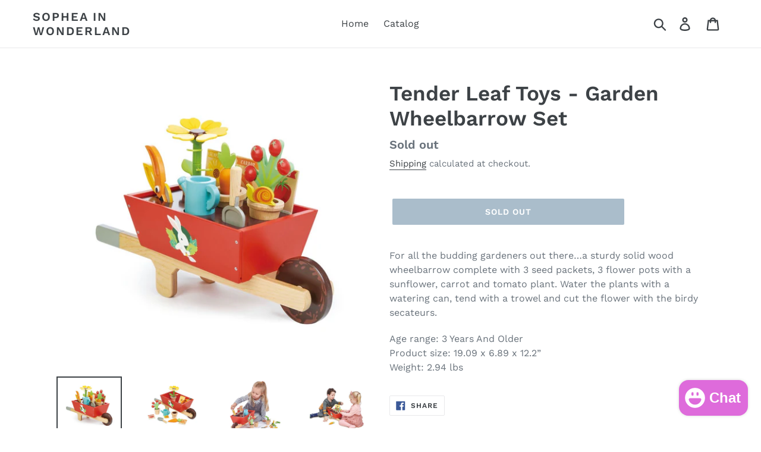

--- FILE ---
content_type: text/html; charset=utf-8
request_url: https://sopheainwonderland.com/products/tender-leaf-toys-garden-wheelbarrow-set
body_size: 18284
content:
<!doctype html>
<html class="no-js" lang="en">
<head>
  <meta name="google-site-verification" content="-UMnvzHeWhpLDCKZ2hkpoih1yvE7K7-GbD-PFHUN-N4" />
  <meta charset="utf-8">
  <meta http-equiv="X-UA-Compatible" content="IE=edge,chrome=1">
  <meta name="viewport" content="width=device-width,initial-scale=1">
  <meta name="theme-color" content="#557b97">
  <link rel="canonical" href="https://sopheainwonderland.com/products/tender-leaf-toys-garden-wheelbarrow-set"><link rel="shortcut icon" href="//sopheainwonderland.com/cdn/shop/files/DA972DFB-308E-4813-87B8-01AF158F9558_32x32.jpeg?v=1613726071" type="image/png"><!-- Air Reviews Script -->
 

    
    
    
    
  










<script>
  const AIR_REVIEWS = {};
  AIR_REVIEWS.product = {"id":4678793363510,"title":"Tender Leaf Toys - Garden Wheelbarrow Set","handle":"tender-leaf-toys-garden-wheelbarrow-set","description":"\u003cp\u003eFor all the budding gardeners out there…a sturdy solid wood wheelbarrow complete with 3 seed packets, 3 flower pots with a sunflower, carrot and tomato plant. Water the plants with a watering can, tend with a trowel and cut the flower with the birdy secateurs.\u003c\/p\u003e\n\u003cp\u003eAge range: 3 Years And Older\u003cbr\u003eProduct size: 19.09 x 6.89 x 12.2”\u003cbr\u003eWeight: 2.94 lbs\u003c\/p\u003e","published_at":"2020-08-08T15:26:26+08:00","created_at":"2020-08-08T15:26:24+08:00","vendor":"Tender Leaf Toys","type":"Toys","tags":["Toys"],"price":13800,"price_min":13800,"price_max":13800,"available":false,"price_varies":false,"compare_at_price":null,"compare_at_price_min":0,"compare_at_price_max":0,"compare_at_price_varies":false,"variants":[{"id":32624154738742,"title":"Default Title","option1":"Default Title","option2":null,"option3":null,"sku":"","requires_shipping":true,"taxable":false,"featured_image":null,"available":false,"name":"Tender Leaf Toys - Garden Wheelbarrow Set","public_title":null,"options":["Default Title"],"price":13800,"weight":0,"compare_at_price":null,"inventory_management":"shopify","barcode":"","requires_selling_plan":false,"selling_plan_allocations":[]}],"images":["\/\/sopheainwonderland.com\/cdn\/shop\/products\/image_5ac6eb45-a0a2-469d-9173-d88831037449.jpg?v=1596929148","\/\/sopheainwonderland.com\/cdn\/shop\/products\/image_441c80ef-25a0-4489-9864-0cd1a9d37a48.jpg?v=1596929151","\/\/sopheainwonderland.com\/cdn\/shop\/products\/image_36200afb-ce61-407a-b18b-56a1fd5caba7.jpg?v=1596929152","\/\/sopheainwonderland.com\/cdn\/shop\/products\/image_a50e9b0d-46af-44f8-be38-282dd4a073c6.jpg?v=1596929153","\/\/sopheainwonderland.com\/cdn\/shop\/products\/image_1ce8fbe2-78dc-44d8-a298-d0c20b6b2117.jpg?v=1596929155","\/\/sopheainwonderland.com\/cdn\/shop\/products\/image_406366e1-cbfb-499f-8419-05a2a2673d9a.jpg?v=1596929156","\/\/sopheainwonderland.com\/cdn\/shop\/files\/606B649D-6742-4A81-BA86-0B0E0DBCC0A0.webp?v=1744706906"],"featured_image":"\/\/sopheainwonderland.com\/cdn\/shop\/products\/image_5ac6eb45-a0a2-469d-9173-d88831037449.jpg?v=1596929148","options":["Title"],"media":[{"alt":null,"id":9170379898934,"position":1,"preview_image":{"aspect_ratio":1.13,"height":1099,"width":1242,"src":"\/\/sopheainwonderland.com\/cdn\/shop\/products\/image_5ac6eb45-a0a2-469d-9173-d88831037449.jpg?v=1596929148"},"aspect_ratio":1.13,"height":1099,"media_type":"image","src":"\/\/sopheainwonderland.com\/cdn\/shop\/products\/image_5ac6eb45-a0a2-469d-9173-d88831037449.jpg?v=1596929148","width":1242},{"alt":null,"id":9170380161078,"position":2,"preview_image":{"aspect_ratio":1.074,"height":1156,"width":1242,"src":"\/\/sopheainwonderland.com\/cdn\/shop\/products\/image_441c80ef-25a0-4489-9864-0cd1a9d37a48.jpg?v=1596929151"},"aspect_ratio":1.074,"height":1156,"media_type":"image","src":"\/\/sopheainwonderland.com\/cdn\/shop\/products\/image_441c80ef-25a0-4489-9864-0cd1a9d37a48.jpg?v=1596929151","width":1242},{"alt":null,"id":9170380226614,"position":3,"preview_image":{"aspect_ratio":0.997,"height":1187,"width":1184,"src":"\/\/sopheainwonderland.com\/cdn\/shop\/products\/image_36200afb-ce61-407a-b18b-56a1fd5caba7.jpg?v=1596929152"},"aspect_ratio":0.997,"height":1187,"media_type":"image","src":"\/\/sopheainwonderland.com\/cdn\/shop\/products\/image_36200afb-ce61-407a-b18b-56a1fd5caba7.jpg?v=1596929152","width":1184},{"alt":null,"id":9170380259382,"position":4,"preview_image":{"aspect_ratio":1.072,"height":1082,"width":1160,"src":"\/\/sopheainwonderland.com\/cdn\/shop\/products\/image_a50e9b0d-46af-44f8-be38-282dd4a073c6.jpg?v=1596929153"},"aspect_ratio":1.072,"height":1082,"media_type":"image","src":"\/\/sopheainwonderland.com\/cdn\/shop\/products\/image_a50e9b0d-46af-44f8-be38-282dd4a073c6.jpg?v=1596929153","width":1160},{"alt":null,"id":9170380357686,"position":5,"preview_image":{"aspect_ratio":0.681,"height":1672,"width":1139,"src":"\/\/sopheainwonderland.com\/cdn\/shop\/products\/image_1ce8fbe2-78dc-44d8-a298-d0c20b6b2117.jpg?v=1596929155"},"aspect_ratio":0.681,"height":1672,"media_type":"image","src":"\/\/sopheainwonderland.com\/cdn\/shop\/products\/image_1ce8fbe2-78dc-44d8-a298-d0c20b6b2117.jpg?v=1596929155","width":1139},{"alt":null,"id":9170380390454,"position":6,"preview_image":{"aspect_ratio":1.277,"height":827,"width":1056,"src":"\/\/sopheainwonderland.com\/cdn\/shop\/products\/image_406366e1-cbfb-499f-8419-05a2a2673d9a.jpg?v=1596929156"},"aspect_ratio":1.277,"height":827,"media_type":"image","src":"\/\/sopheainwonderland.com\/cdn\/shop\/products\/image_406366e1-cbfb-499f-8419-05a2a2673d9a.jpg?v=1596929156","width":1056},{"alt":null,"id":27739082063926,"position":7,"preview_image":{"aspect_ratio":1.0,"height":1500,"width":1500,"src":"\/\/sopheainwonderland.com\/cdn\/shop\/files\/606B649D-6742-4A81-BA86-0B0E0DBCC0A0.webp?v=1744706906"},"aspect_ratio":1.0,"height":1500,"media_type":"image","src":"\/\/sopheainwonderland.com\/cdn\/shop\/files\/606B649D-6742-4A81-BA86-0B0E0DBCC0A0.webp?v=1744706906","width":1500}],"requires_selling_plan":false,"selling_plan_groups":[],"content":"\u003cp\u003eFor all the budding gardeners out there…a sturdy solid wood wheelbarrow complete with 3 seed packets, 3 flower pots with a sunflower, carrot and tomato plant. Water the plants with a watering can, tend with a trowel and cut the flower with the birdy secateurs.\u003c\/p\u003e\n\u003cp\u003eAge range: 3 Years And Older\u003cbr\u003eProduct size: 19.09 x 6.89 x 12.2”\u003cbr\u003eWeight: 2.94 lbs\u003c\/p\u003e"};
  AIR_REVIEWS.template = "product";
  AIR_REVIEWS.collections = [];
  AIR_REVIEWS.collectionsName = [];
  AIR_REVIEWS.customer = {
    id: null,
    email: null,
    first_name: null,
    last_name: null,
  };
  
  AIR_REVIEWS.collections.push(`177174216758`);
  AIR_REVIEWS.collectionsName.push(`Pretend Play`);
  
  AIR_REVIEWS.branding = false;
  AIR_REVIEWS.appBlock = false;
  AIR_REVIEWS.shopData = false;
  AIR_REVIEWS.settings = {"createdAt":"2023-10-06T07:32:59.343Z","reviewCarouselWidget":{"customPositionHomeDirection":"after","customPositionCatalog":"","showPreview":true,"customPositionProductDirection":"after","carouselHeadingColor":"#000000","carouselMinimumRating":"all-reviews","carouselHeading":"See what our customers said","customPositionProduct":"","customPositionHome":"","enableCarousel":false,"customPositionCatalogDirection":"after"},"reviewWidget":{"customPositionCatalog":"","showOnMobile":true,"showOnHomePage":false,"desktopPosition":"desktop-right","enablePopupReview":false,"hideNoStarRating":false,"minimumRating":"all-reviews","floatButtonLabel":"Our Reviews","enableSidebar":true,"mobilePosition":"mobile-left","showProductPageBlock":true,"showOnProductList":true,"floatBtnIconCustom":"","showPreview":false,"enableStarRating":true,"showCatalogPage":true,"customPositionCatalogDirection":"after","previewType":"star-rating-settings","showProductPage":true,"floatBtnBgColor":"#000000","customPositionProductDirection":"after","floatBtnIcon":"https://imgur.com/ttZVtaG.png","customPositionProduct":"","customProductContainer":"","showOnDesktop":true,"floatBtnTextColor":"#FFFFFF"},"shopDomain":"sophea-in-wonderland.myshopify.com","reviewPop":{"minimumRating":"all-reviews","includedPages":"","emptyImageCustom":"","pageShow":[],"excludedPages":"","showOnMobile":true,"emptyImage":"https://cdnapps.avada.io/airReviews/sample-review/empty-product.png","showOnDesktop":true,"desktopPosition":"desktop-bottom-left","enabled":false,"mobilePosition":"mobile-bottom-right","customCss":""},"shopId":"fmOD2LYl40M8IfbAyvao","generalSetting":{"sortOption":"sortlarest@feedback","amzReviewerOption":"all_reviews","enableCountryFlag":false,"amzPhotoOption":"all_contents","enableAggregateRating":true,"amzSortOption":"recent","ratingOption":"All positive","photoOption":"all","amzRatingOption":"positive","autoSubmitPublish":"disabled"},"reviewBlock":{"twoStarColor":"#E67F22","dateFormat":"mm_dd_yyyy","summaryButton":"Write a review","customPosition":".shopify-payment-button","primaryColor":"#121212","fiveStarColor":"#16A086","preset":1,"oneStarColor":"#E84C3D","threeStarColor":"#F1C40F","isShowBadgeText":false,"buttonTextColor":"#121212","id":1,"inlinePosition":"below-product","customPositionDirection":"after","buttonBorderRadius":4,"summaryHeading":"Review","policy":"By submitting, I acknowledge the Privacy and that my reviews will be publicly posted and shared online","emptyStarColor":"#BFBFBF","customCss":"","starIconType":"trustpilot","badgeColor":"#2C6ECB","backgroundColor":"#EDEDED","requiredName":true,"headingColor":"#000000","displayBadge":"after-customer-name","submitTextColor":"#ffffff","singleStarColor":"#FABF46","badgeIconType":"badge-circle","layout":"list","starColorType":"single-color","buttonBackgroundColor":"#EDEDED","hasPolicy":true,"submitButtonColor":"#166CE1","advancedSetting":true,"fourStarColor":"#27AE61","requiredEmail":false,"secondaryColor":"#383838","font":"Inter","isEnableBadge":false},"allReviewsPage":[],"popReviews":[],"carouselReviews":[],"submitForm":{"isUseDynamicQuestion":false}};
  AIR_REVIEWS.hasStorefrontToken = true;
  AIR_REVIEWS.translations = {"review":"review","reviews":"reviews","See more":"See more","See less":"See less","Recent":"Recent","Highest":"Highest","Lowest":"Lowest","Load more":"Load more","No reviews yet":"No reviews yet","How do you like this item?":"How do you like this item?","Excellent":"Excellent","Good":"Good","Medium":"Medium","Poor":"Poor","Very Bad":"Very Bad","Share your thoughts":"Share your thoughts","Write your feedback":"Write your feedback","Your Information":"Your Information","Your Name":"Your Name","Email":"Email","This is a required field":"This is a required field","Send":"Send","You have reached the file upload limit":"You have reached the file upload limit","Email field is invalid":"Email field is invalid","Review with image":"Review with image","Our Reviews":"Our Reviews","5MB Limit":"5MB Limit","Be the first to write a review":"Be the first to write a review","Submit":"Submit","Submitted":"Submitted","Click to review":"Click to review","Tap to review":"Tap to review","Name":"Name","Thank you for your feedback":"Thank you for your feedback","Invalid file type":"Invalid file type","accepted file types: .gif, .jpg, .png.":"accepted file types: .gif, .jpg, .png.","Invalid file size":"Invalid file size","image size should not be more than 5MB.":"image size should not be more than 5MB.","Your Email":"Your Email","Next":"Next","Verified":"Verified"};
  AIR_REVIEWS.productReview = false;
  AIR_REVIEWS.shopLogo = "\/\/sopheainwonderland.com\/cdn\/shop\/files\/sopheaLOGO_1.png?v=1665723754";
</script>

  <!-- /Air Reviews Script -->

<title>Tender Leaf Toys - Garden Wheelbarrow Set
&ndash; Sophea In Wonderland</title><meta name="description" content="For all the budding gardeners out there…a sturdy solid wood wheelbarrow complete with 3 seed packets, 3 flower pots with a sunflower, carrot and tomato plant. Water the plants with a watering can, tend with a trowel and cut the flower with the birdy secateurs. Age range: 3 Years And OlderProduct size: 19.09 x 6.89 x 12"><!-- /snippets/social-meta-tags.liquid -->




<meta property="og:site_name" content="Sophea In Wonderland">
<meta property="og:url" content="https://sopheainwonderland.com/products/tender-leaf-toys-garden-wheelbarrow-set">
<meta property="og:title" content="Tender Leaf Toys - Garden Wheelbarrow Set">
<meta property="og:type" content="product">
<meta property="og:description" content="For all the budding gardeners out there…a sturdy solid wood wheelbarrow complete with 3 seed packets, 3 flower pots with a sunflower, carrot and tomato plant. Water the plants with a watering can, tend with a trowel and cut the flower with the birdy secateurs. Age range: 3 Years And OlderProduct size: 19.09 x 6.89 x 12">

  <meta property="og:price:amount" content="138.00">
  <meta property="og:price:currency" content="BND">

<meta property="og:image" content="http://sopheainwonderland.com/cdn/shop/products/image_5ac6eb45-a0a2-469d-9173-d88831037449_1200x1200.jpg?v=1596929148"><meta property="og:image" content="http://sopheainwonderland.com/cdn/shop/products/image_441c80ef-25a0-4489-9864-0cd1a9d37a48_1200x1200.jpg?v=1596929151"><meta property="og:image" content="http://sopheainwonderland.com/cdn/shop/products/image_36200afb-ce61-407a-b18b-56a1fd5caba7_1200x1200.jpg?v=1596929152">
<meta property="og:image:secure_url" content="https://sopheainwonderland.com/cdn/shop/products/image_5ac6eb45-a0a2-469d-9173-d88831037449_1200x1200.jpg?v=1596929148"><meta property="og:image:secure_url" content="https://sopheainwonderland.com/cdn/shop/products/image_441c80ef-25a0-4489-9864-0cd1a9d37a48_1200x1200.jpg?v=1596929151"><meta property="og:image:secure_url" content="https://sopheainwonderland.com/cdn/shop/products/image_36200afb-ce61-407a-b18b-56a1fd5caba7_1200x1200.jpg?v=1596929152">


<meta name="twitter:card" content="summary_large_image">
<meta name="twitter:title" content="Tender Leaf Toys - Garden Wheelbarrow Set">
<meta name="twitter:description" content="For all the budding gardeners out there…a sturdy solid wood wheelbarrow complete with 3 seed packets, 3 flower pots with a sunflower, carrot and tomato plant. Water the plants with a watering can, tend with a trowel and cut the flower with the birdy secateurs. Age range: 3 Years And OlderProduct size: 19.09 x 6.89 x 12">


  <link href="//sopheainwonderland.com/cdn/shop/t/1/assets/theme.scss.css?v=142660022066469037781768365622" rel="stylesheet" type="text/css" media="all" />

  <script>
    var theme = {
      strings: {
        addToCart: "Add to cart",
        soldOut: "Sold out",
        unavailable: "Unavailable",
        regularPrice: "Regular price",
        sale: "Sale",
        showMore: "Show More",
        showLess: "Show Less",
        addressError: "Error looking up that address",
        addressNoResults: "No results for that address",
        addressQueryLimit: "You have exceeded the Google API usage limit. Consider upgrading to a \u003ca href=\"https:\/\/developers.google.com\/maps\/premium\/usage-limits\"\u003ePremium Plan\u003c\/a\u003e.",
        authError: "There was a problem authenticating your Google Maps account.",
        newWindow: "Opens in a new window.",
        external: "Opens external website.",
        newWindowExternal: "Opens external website in a new window."
      },
      moneyFormat: "${{amount}}"
    }

    document.documentElement.className = document.documentElement.className.replace('no-js', 'js');
  </script><script src="//sopheainwonderland.com/cdn/shop/t/1/assets/lazysizes.js?v=68441465964607740661539931241" async="async"></script>
  <script src="//sopheainwonderland.com/cdn/shop/t/1/assets/vendor.js?v=121857302354663160541539931242" defer="defer"></script>
  <script src="//sopheainwonderland.com/cdn/shop/t/1/assets/theme.js?v=12513799077045517171639408765" defer="defer"></script>

  <script>window.performance && window.performance.mark && window.performance.mark('shopify.content_for_header.start');</script><meta id="shopify-digital-wallet" name="shopify-digital-wallet" content="/6731530307/digital_wallets/dialog">
<link rel="alternate" type="application/json+oembed" href="https://sopheainwonderland.com/products/tender-leaf-toys-garden-wheelbarrow-set.oembed">
<script async="async" src="/checkouts/internal/preloads.js?locale=en-BN"></script>
<script id="shopify-features" type="application/json">{"accessToken":"0d57aeee60a700bd612ce098619916d2","betas":["rich-media-storefront-analytics"],"domain":"sopheainwonderland.com","predictiveSearch":true,"shopId":6731530307,"locale":"en"}</script>
<script>var Shopify = Shopify || {};
Shopify.shop = "sophea-in-wonderland.myshopify.com";
Shopify.locale = "en";
Shopify.currency = {"active":"BND","rate":"1.0"};
Shopify.country = "BN";
Shopify.theme = {"name":"Debut","id":41034383427,"schema_name":"Debut","schema_version":"10.1.1","theme_store_id":796,"role":"main"};
Shopify.theme.handle = "null";
Shopify.theme.style = {"id":null,"handle":null};
Shopify.cdnHost = "sopheainwonderland.com/cdn";
Shopify.routes = Shopify.routes || {};
Shopify.routes.root = "/";</script>
<script type="module">!function(o){(o.Shopify=o.Shopify||{}).modules=!0}(window);</script>
<script>!function(o){function n(){var o=[];function n(){o.push(Array.prototype.slice.apply(arguments))}return n.q=o,n}var t=o.Shopify=o.Shopify||{};t.loadFeatures=n(),t.autoloadFeatures=n()}(window);</script>
<script id="shop-js-analytics" type="application/json">{"pageType":"product"}</script>
<script defer="defer" async type="module" src="//sopheainwonderland.com/cdn/shopifycloud/shop-js/modules/v2/client.init-shop-cart-sync_C5BV16lS.en.esm.js"></script>
<script defer="defer" async type="module" src="//sopheainwonderland.com/cdn/shopifycloud/shop-js/modules/v2/chunk.common_CygWptCX.esm.js"></script>
<script type="module">
  await import("//sopheainwonderland.com/cdn/shopifycloud/shop-js/modules/v2/client.init-shop-cart-sync_C5BV16lS.en.esm.js");
await import("//sopheainwonderland.com/cdn/shopifycloud/shop-js/modules/v2/chunk.common_CygWptCX.esm.js");

  window.Shopify.SignInWithShop?.initShopCartSync?.({"fedCMEnabled":true,"windoidEnabled":true});

</script>
<script>(function() {
  var isLoaded = false;
  function asyncLoad() {
    if (isLoaded) return;
    isLoaded = true;
    var urls = ["",""];
    for (var i = 0; i < urls.length; i++) {
      var s = document.createElement('script');
      s.type = 'text/javascript';
      s.async = true;
      s.src = urls[i];
      var x = document.getElementsByTagName('script')[0];
      x.parentNode.insertBefore(s, x);
    }
  };
  if(window.attachEvent) {
    window.attachEvent('onload', asyncLoad);
  } else {
    window.addEventListener('load', asyncLoad, false);
  }
})();</script>
<script id="__st">var __st={"a":6731530307,"offset":28800,"reqid":"442cb4cd-e5fd-420a-ae02-a54e026accd2-1768747307","pageurl":"sopheainwonderland.com\/products\/tender-leaf-toys-garden-wheelbarrow-set","u":"53b63d469f5c","p":"product","rtyp":"product","rid":4678793363510};</script>
<script>window.ShopifyPaypalV4VisibilityTracking = true;</script>
<script id="captcha-bootstrap">!function(){'use strict';const t='contact',e='account',n='new_comment',o=[[t,t],['blogs',n],['comments',n],[t,'customer']],c=[[e,'customer_login'],[e,'guest_login'],[e,'recover_customer_password'],[e,'create_customer']],r=t=>t.map((([t,e])=>`form[action*='/${t}']:not([data-nocaptcha='true']) input[name='form_type'][value='${e}']`)).join(','),a=t=>()=>t?[...document.querySelectorAll(t)].map((t=>t.form)):[];function s(){const t=[...o],e=r(t);return a(e)}const i='password',u='form_key',d=['recaptcha-v3-token','g-recaptcha-response','h-captcha-response',i],f=()=>{try{return window.sessionStorage}catch{return}},m='__shopify_v',_=t=>t.elements[u];function p(t,e,n=!1){try{const o=window.sessionStorage,c=JSON.parse(o.getItem(e)),{data:r}=function(t){const{data:e,action:n}=t;return t[m]||n?{data:e,action:n}:{data:t,action:n}}(c);for(const[e,n]of Object.entries(r))t.elements[e]&&(t.elements[e].value=n);n&&o.removeItem(e)}catch(o){console.error('form repopulation failed',{error:o})}}const l='form_type',E='cptcha';function T(t){t.dataset[E]=!0}const w=window,h=w.document,L='Shopify',v='ce_forms',y='captcha';let A=!1;((t,e)=>{const n=(g='f06e6c50-85a8-45c8-87d0-21a2b65856fe',I='https://cdn.shopify.com/shopifycloud/storefront-forms-hcaptcha/ce_storefront_forms_captcha_hcaptcha.v1.5.2.iife.js',D={infoText:'Protected by hCaptcha',privacyText:'Privacy',termsText:'Terms'},(t,e,n)=>{const o=w[L][v],c=o.bindForm;if(c)return c(t,g,e,D).then(n);var r;o.q.push([[t,g,e,D],n]),r=I,A||(h.body.append(Object.assign(h.createElement('script'),{id:'captcha-provider',async:!0,src:r})),A=!0)});var g,I,D;w[L]=w[L]||{},w[L][v]=w[L][v]||{},w[L][v].q=[],w[L][y]=w[L][y]||{},w[L][y].protect=function(t,e){n(t,void 0,e),T(t)},Object.freeze(w[L][y]),function(t,e,n,w,h,L){const[v,y,A,g]=function(t,e,n){const i=e?o:[],u=t?c:[],d=[...i,...u],f=r(d),m=r(i),_=r(d.filter((([t,e])=>n.includes(e))));return[a(f),a(m),a(_),s()]}(w,h,L),I=t=>{const e=t.target;return e instanceof HTMLFormElement?e:e&&e.form},D=t=>v().includes(t);t.addEventListener('submit',(t=>{const e=I(t);if(!e)return;const n=D(e)&&!e.dataset.hcaptchaBound&&!e.dataset.recaptchaBound,o=_(e),c=g().includes(e)&&(!o||!o.value);(n||c)&&t.preventDefault(),c&&!n&&(function(t){try{if(!f())return;!function(t){const e=f();if(!e)return;const n=_(t);if(!n)return;const o=n.value;o&&e.removeItem(o)}(t);const e=Array.from(Array(32),(()=>Math.random().toString(36)[2])).join('');!function(t,e){_(t)||t.append(Object.assign(document.createElement('input'),{type:'hidden',name:u})),t.elements[u].value=e}(t,e),function(t,e){const n=f();if(!n)return;const o=[...t.querySelectorAll(`input[type='${i}']`)].map((({name:t})=>t)),c=[...d,...o],r={};for(const[a,s]of new FormData(t).entries())c.includes(a)||(r[a]=s);n.setItem(e,JSON.stringify({[m]:1,action:t.action,data:r}))}(t,e)}catch(e){console.error('failed to persist form',e)}}(e),e.submit())}));const S=(t,e)=>{t&&!t.dataset[E]&&(n(t,e.some((e=>e===t))),T(t))};for(const o of['focusin','change'])t.addEventListener(o,(t=>{const e=I(t);D(e)&&S(e,y())}));const B=e.get('form_key'),M=e.get(l),P=B&&M;t.addEventListener('DOMContentLoaded',(()=>{const t=y();if(P)for(const e of t)e.elements[l].value===M&&p(e,B);[...new Set([...A(),...v().filter((t=>'true'===t.dataset.shopifyCaptcha))])].forEach((e=>S(e,t)))}))}(h,new URLSearchParams(w.location.search),n,t,e,['guest_login'])})(!0,!0)}();</script>
<script integrity="sha256-4kQ18oKyAcykRKYeNunJcIwy7WH5gtpwJnB7kiuLZ1E=" data-source-attribution="shopify.loadfeatures" defer="defer" src="//sopheainwonderland.com/cdn/shopifycloud/storefront/assets/storefront/load_feature-a0a9edcb.js" crossorigin="anonymous"></script>
<script data-source-attribution="shopify.dynamic_checkout.dynamic.init">var Shopify=Shopify||{};Shopify.PaymentButton=Shopify.PaymentButton||{isStorefrontPortableWallets:!0,init:function(){window.Shopify.PaymentButton.init=function(){};var t=document.createElement("script");t.src="https://sopheainwonderland.com/cdn/shopifycloud/portable-wallets/latest/portable-wallets.en.js",t.type="module",document.head.appendChild(t)}};
</script>
<script data-source-attribution="shopify.dynamic_checkout.buyer_consent">
  function portableWalletsHideBuyerConsent(e){var t=document.getElementById("shopify-buyer-consent"),n=document.getElementById("shopify-subscription-policy-button");t&&n&&(t.classList.add("hidden"),t.setAttribute("aria-hidden","true"),n.removeEventListener("click",e))}function portableWalletsShowBuyerConsent(e){var t=document.getElementById("shopify-buyer-consent"),n=document.getElementById("shopify-subscription-policy-button");t&&n&&(t.classList.remove("hidden"),t.removeAttribute("aria-hidden"),n.addEventListener("click",e))}window.Shopify?.PaymentButton&&(window.Shopify.PaymentButton.hideBuyerConsent=portableWalletsHideBuyerConsent,window.Shopify.PaymentButton.showBuyerConsent=portableWalletsShowBuyerConsent);
</script>
<script data-source-attribution="shopify.dynamic_checkout.cart.bootstrap">document.addEventListener("DOMContentLoaded",(function(){function t(){return document.querySelector("shopify-accelerated-checkout-cart, shopify-accelerated-checkout")}if(t())Shopify.PaymentButton.init();else{new MutationObserver((function(e,n){t()&&(Shopify.PaymentButton.init(),n.disconnect())})).observe(document.body,{childList:!0,subtree:!0})}}));
</script>

<script>window.performance && window.performance.mark && window.performance.mark('shopify.content_for_header.end');</script>
<script src="//ajax.googleapis.com/ajax/libs/jquery/2.2.3/jquery.min.js" type="text/javascript"></script>
  <script src="https://cdn.shopify.com/extensions/7bc9bb47-adfa-4267-963e-cadee5096caf/inbox-1252/assets/inbox-chat-loader.js" type="text/javascript" defer="defer"></script>
<link href="https://monorail-edge.shopifysvc.com" rel="dns-prefetch">
<script>(function(){if ("sendBeacon" in navigator && "performance" in window) {try {var session_token_from_headers = performance.getEntriesByType('navigation')[0].serverTiming.find(x => x.name == '_s').description;} catch {var session_token_from_headers = undefined;}var session_cookie_matches = document.cookie.match(/_shopify_s=([^;]*)/);var session_token_from_cookie = session_cookie_matches && session_cookie_matches.length === 2 ? session_cookie_matches[1] : "";var session_token = session_token_from_headers || session_token_from_cookie || "";function handle_abandonment_event(e) {var entries = performance.getEntries().filter(function(entry) {return /monorail-edge.shopifysvc.com/.test(entry.name);});if (!window.abandonment_tracked && entries.length === 0) {window.abandonment_tracked = true;var currentMs = Date.now();var navigation_start = performance.timing.navigationStart;var payload = {shop_id: 6731530307,url: window.location.href,navigation_start,duration: currentMs - navigation_start,session_token,page_type: "product"};window.navigator.sendBeacon("https://monorail-edge.shopifysvc.com/v1/produce", JSON.stringify({schema_id: "online_store_buyer_site_abandonment/1.1",payload: payload,metadata: {event_created_at_ms: currentMs,event_sent_at_ms: currentMs}}));}}window.addEventListener('pagehide', handle_abandonment_event);}}());</script>
<script id="web-pixels-manager-setup">(function e(e,d,r,n,o){if(void 0===o&&(o={}),!Boolean(null===(a=null===(i=window.Shopify)||void 0===i?void 0:i.analytics)||void 0===a?void 0:a.replayQueue)){var i,a;window.Shopify=window.Shopify||{};var t=window.Shopify;t.analytics=t.analytics||{};var s=t.analytics;s.replayQueue=[],s.publish=function(e,d,r){return s.replayQueue.push([e,d,r]),!0};try{self.performance.mark("wpm:start")}catch(e){}var l=function(){var e={modern:/Edge?\/(1{2}[4-9]|1[2-9]\d|[2-9]\d{2}|\d{4,})\.\d+(\.\d+|)|Firefox\/(1{2}[4-9]|1[2-9]\d|[2-9]\d{2}|\d{4,})\.\d+(\.\d+|)|Chrom(ium|e)\/(9{2}|\d{3,})\.\d+(\.\d+|)|(Maci|X1{2}).+ Version\/(15\.\d+|(1[6-9]|[2-9]\d|\d{3,})\.\d+)([,.]\d+|)( \(\w+\)|)( Mobile\/\w+|) Safari\/|Chrome.+OPR\/(9{2}|\d{3,})\.\d+\.\d+|(CPU[ +]OS|iPhone[ +]OS|CPU[ +]iPhone|CPU IPhone OS|CPU iPad OS)[ +]+(15[._]\d+|(1[6-9]|[2-9]\d|\d{3,})[._]\d+)([._]\d+|)|Android:?[ /-](13[3-9]|1[4-9]\d|[2-9]\d{2}|\d{4,})(\.\d+|)(\.\d+|)|Android.+Firefox\/(13[5-9]|1[4-9]\d|[2-9]\d{2}|\d{4,})\.\d+(\.\d+|)|Android.+Chrom(ium|e)\/(13[3-9]|1[4-9]\d|[2-9]\d{2}|\d{4,})\.\d+(\.\d+|)|SamsungBrowser\/([2-9]\d|\d{3,})\.\d+/,legacy:/Edge?\/(1[6-9]|[2-9]\d|\d{3,})\.\d+(\.\d+|)|Firefox\/(5[4-9]|[6-9]\d|\d{3,})\.\d+(\.\d+|)|Chrom(ium|e)\/(5[1-9]|[6-9]\d|\d{3,})\.\d+(\.\d+|)([\d.]+$|.*Safari\/(?![\d.]+ Edge\/[\d.]+$))|(Maci|X1{2}).+ Version\/(10\.\d+|(1[1-9]|[2-9]\d|\d{3,})\.\d+)([,.]\d+|)( \(\w+\)|)( Mobile\/\w+|) Safari\/|Chrome.+OPR\/(3[89]|[4-9]\d|\d{3,})\.\d+\.\d+|(CPU[ +]OS|iPhone[ +]OS|CPU[ +]iPhone|CPU IPhone OS|CPU iPad OS)[ +]+(10[._]\d+|(1[1-9]|[2-9]\d|\d{3,})[._]\d+)([._]\d+|)|Android:?[ /-](13[3-9]|1[4-9]\d|[2-9]\d{2}|\d{4,})(\.\d+|)(\.\d+|)|Mobile Safari.+OPR\/([89]\d|\d{3,})\.\d+\.\d+|Android.+Firefox\/(13[5-9]|1[4-9]\d|[2-9]\d{2}|\d{4,})\.\d+(\.\d+|)|Android.+Chrom(ium|e)\/(13[3-9]|1[4-9]\d|[2-9]\d{2}|\d{4,})\.\d+(\.\d+|)|Android.+(UC? ?Browser|UCWEB|U3)[ /]?(15\.([5-9]|\d{2,})|(1[6-9]|[2-9]\d|\d{3,})\.\d+)\.\d+|SamsungBrowser\/(5\.\d+|([6-9]|\d{2,})\.\d+)|Android.+MQ{2}Browser\/(14(\.(9|\d{2,})|)|(1[5-9]|[2-9]\d|\d{3,})(\.\d+|))(\.\d+|)|K[Aa][Ii]OS\/(3\.\d+|([4-9]|\d{2,})\.\d+)(\.\d+|)/},d=e.modern,r=e.legacy,n=navigator.userAgent;return n.match(d)?"modern":n.match(r)?"legacy":"unknown"}(),u="modern"===l?"modern":"legacy",c=(null!=n?n:{modern:"",legacy:""})[u],f=function(e){return[e.baseUrl,"/wpm","/b",e.hashVersion,"modern"===e.buildTarget?"m":"l",".js"].join("")}({baseUrl:d,hashVersion:r,buildTarget:u}),m=function(e){var d=e.version,r=e.bundleTarget,n=e.surface,o=e.pageUrl,i=e.monorailEndpoint;return{emit:function(e){var a=e.status,t=e.errorMsg,s=(new Date).getTime(),l=JSON.stringify({metadata:{event_sent_at_ms:s},events:[{schema_id:"web_pixels_manager_load/3.1",payload:{version:d,bundle_target:r,page_url:o,status:a,surface:n,error_msg:t},metadata:{event_created_at_ms:s}}]});if(!i)return console&&console.warn&&console.warn("[Web Pixels Manager] No Monorail endpoint provided, skipping logging."),!1;try{return self.navigator.sendBeacon.bind(self.navigator)(i,l)}catch(e){}var u=new XMLHttpRequest;try{return u.open("POST",i,!0),u.setRequestHeader("Content-Type","text/plain"),u.send(l),!0}catch(e){return console&&console.warn&&console.warn("[Web Pixels Manager] Got an unhandled error while logging to Monorail."),!1}}}}({version:r,bundleTarget:l,surface:e.surface,pageUrl:self.location.href,monorailEndpoint:e.monorailEndpoint});try{o.browserTarget=l,function(e){var d=e.src,r=e.async,n=void 0===r||r,o=e.onload,i=e.onerror,a=e.sri,t=e.scriptDataAttributes,s=void 0===t?{}:t,l=document.createElement("script"),u=document.querySelector("head"),c=document.querySelector("body");if(l.async=n,l.src=d,a&&(l.integrity=a,l.crossOrigin="anonymous"),s)for(var f in s)if(Object.prototype.hasOwnProperty.call(s,f))try{l.dataset[f]=s[f]}catch(e){}if(o&&l.addEventListener("load",o),i&&l.addEventListener("error",i),u)u.appendChild(l);else{if(!c)throw new Error("Did not find a head or body element to append the script");c.appendChild(l)}}({src:f,async:!0,onload:function(){if(!function(){var e,d;return Boolean(null===(d=null===(e=window.Shopify)||void 0===e?void 0:e.analytics)||void 0===d?void 0:d.initialized)}()){var d=window.webPixelsManager.init(e)||void 0;if(d){var r=window.Shopify.analytics;r.replayQueue.forEach((function(e){var r=e[0],n=e[1],o=e[2];d.publishCustomEvent(r,n,o)})),r.replayQueue=[],r.publish=d.publishCustomEvent,r.visitor=d.visitor,r.initialized=!0}}},onerror:function(){return m.emit({status:"failed",errorMsg:"".concat(f," has failed to load")})},sri:function(e){var d=/^sha384-[A-Za-z0-9+/=]+$/;return"string"==typeof e&&d.test(e)}(c)?c:"",scriptDataAttributes:o}),m.emit({status:"loading"})}catch(e){m.emit({status:"failed",errorMsg:(null==e?void 0:e.message)||"Unknown error"})}}})({shopId: 6731530307,storefrontBaseUrl: "https://sopheainwonderland.com",extensionsBaseUrl: "https://extensions.shopifycdn.com/cdn/shopifycloud/web-pixels-manager",monorailEndpoint: "https://monorail-edge.shopifysvc.com/unstable/produce_batch",surface: "storefront-renderer",enabledBetaFlags: ["2dca8a86"],webPixelsConfigList: [{"id":"shopify-app-pixel","configuration":"{}","eventPayloadVersion":"v1","runtimeContext":"STRICT","scriptVersion":"0450","apiClientId":"shopify-pixel","type":"APP","privacyPurposes":["ANALYTICS","MARKETING"]},{"id":"shopify-custom-pixel","eventPayloadVersion":"v1","runtimeContext":"LAX","scriptVersion":"0450","apiClientId":"shopify-pixel","type":"CUSTOM","privacyPurposes":["ANALYTICS","MARKETING"]}],isMerchantRequest: false,initData: {"shop":{"name":"Sophea In Wonderland","paymentSettings":{"currencyCode":"BND"},"myshopifyDomain":"sophea-in-wonderland.myshopify.com","countryCode":"BN","storefrontUrl":"https:\/\/sopheainwonderland.com"},"customer":null,"cart":null,"checkout":null,"productVariants":[{"price":{"amount":138.0,"currencyCode":"BND"},"product":{"title":"Tender Leaf Toys - Garden Wheelbarrow Set","vendor":"Tender Leaf Toys","id":"4678793363510","untranslatedTitle":"Tender Leaf Toys - Garden Wheelbarrow Set","url":"\/products\/tender-leaf-toys-garden-wheelbarrow-set","type":"Toys"},"id":"32624154738742","image":{"src":"\/\/sopheainwonderland.com\/cdn\/shop\/products\/image_5ac6eb45-a0a2-469d-9173-d88831037449.jpg?v=1596929148"},"sku":"","title":"Default Title","untranslatedTitle":"Default Title"}],"purchasingCompany":null},},"https://sopheainwonderland.com/cdn","fcfee988w5aeb613cpc8e4bc33m6693e112",{"modern":"","legacy":""},{"shopId":"6731530307","storefrontBaseUrl":"https:\/\/sopheainwonderland.com","extensionBaseUrl":"https:\/\/extensions.shopifycdn.com\/cdn\/shopifycloud\/web-pixels-manager","surface":"storefront-renderer","enabledBetaFlags":"[\"2dca8a86\"]","isMerchantRequest":"false","hashVersion":"fcfee988w5aeb613cpc8e4bc33m6693e112","publish":"custom","events":"[[\"page_viewed\",{}],[\"product_viewed\",{\"productVariant\":{\"price\":{\"amount\":138.0,\"currencyCode\":\"BND\"},\"product\":{\"title\":\"Tender Leaf Toys - Garden Wheelbarrow Set\",\"vendor\":\"Tender Leaf Toys\",\"id\":\"4678793363510\",\"untranslatedTitle\":\"Tender Leaf Toys - Garden Wheelbarrow Set\",\"url\":\"\/products\/tender-leaf-toys-garden-wheelbarrow-set\",\"type\":\"Toys\"},\"id\":\"32624154738742\",\"image\":{\"src\":\"\/\/sopheainwonderland.com\/cdn\/shop\/products\/image_5ac6eb45-a0a2-469d-9173-d88831037449.jpg?v=1596929148\"},\"sku\":\"\",\"title\":\"Default Title\",\"untranslatedTitle\":\"Default Title\"}}]]"});</script><script>
  window.ShopifyAnalytics = window.ShopifyAnalytics || {};
  window.ShopifyAnalytics.meta = window.ShopifyAnalytics.meta || {};
  window.ShopifyAnalytics.meta.currency = 'BND';
  var meta = {"product":{"id":4678793363510,"gid":"gid:\/\/shopify\/Product\/4678793363510","vendor":"Tender Leaf Toys","type":"Toys","handle":"tender-leaf-toys-garden-wheelbarrow-set","variants":[{"id":32624154738742,"price":13800,"name":"Tender Leaf Toys - Garden Wheelbarrow Set","public_title":null,"sku":""}],"remote":false},"page":{"pageType":"product","resourceType":"product","resourceId":4678793363510,"requestId":"442cb4cd-e5fd-420a-ae02-a54e026accd2-1768747307"}};
  for (var attr in meta) {
    window.ShopifyAnalytics.meta[attr] = meta[attr];
  }
</script>
<script class="analytics">
  (function () {
    var customDocumentWrite = function(content) {
      var jquery = null;

      if (window.jQuery) {
        jquery = window.jQuery;
      } else if (window.Checkout && window.Checkout.$) {
        jquery = window.Checkout.$;
      }

      if (jquery) {
        jquery('body').append(content);
      }
    };

    var hasLoggedConversion = function(token) {
      if (token) {
        return document.cookie.indexOf('loggedConversion=' + token) !== -1;
      }
      return false;
    }

    var setCookieIfConversion = function(token) {
      if (token) {
        var twoMonthsFromNow = new Date(Date.now());
        twoMonthsFromNow.setMonth(twoMonthsFromNow.getMonth() + 2);

        document.cookie = 'loggedConversion=' + token + '; expires=' + twoMonthsFromNow;
      }
    }

    var trekkie = window.ShopifyAnalytics.lib = window.trekkie = window.trekkie || [];
    if (trekkie.integrations) {
      return;
    }
    trekkie.methods = [
      'identify',
      'page',
      'ready',
      'track',
      'trackForm',
      'trackLink'
    ];
    trekkie.factory = function(method) {
      return function() {
        var args = Array.prototype.slice.call(arguments);
        args.unshift(method);
        trekkie.push(args);
        return trekkie;
      };
    };
    for (var i = 0; i < trekkie.methods.length; i++) {
      var key = trekkie.methods[i];
      trekkie[key] = trekkie.factory(key);
    }
    trekkie.load = function(config) {
      trekkie.config = config || {};
      trekkie.config.initialDocumentCookie = document.cookie;
      var first = document.getElementsByTagName('script')[0];
      var script = document.createElement('script');
      script.type = 'text/javascript';
      script.onerror = function(e) {
        var scriptFallback = document.createElement('script');
        scriptFallback.type = 'text/javascript';
        scriptFallback.onerror = function(error) {
                var Monorail = {
      produce: function produce(monorailDomain, schemaId, payload) {
        var currentMs = new Date().getTime();
        var event = {
          schema_id: schemaId,
          payload: payload,
          metadata: {
            event_created_at_ms: currentMs,
            event_sent_at_ms: currentMs
          }
        };
        return Monorail.sendRequest("https://" + monorailDomain + "/v1/produce", JSON.stringify(event));
      },
      sendRequest: function sendRequest(endpointUrl, payload) {
        // Try the sendBeacon API
        if (window && window.navigator && typeof window.navigator.sendBeacon === 'function' && typeof window.Blob === 'function' && !Monorail.isIos12()) {
          var blobData = new window.Blob([payload], {
            type: 'text/plain'
          });

          if (window.navigator.sendBeacon(endpointUrl, blobData)) {
            return true;
          } // sendBeacon was not successful

        } // XHR beacon

        var xhr = new XMLHttpRequest();

        try {
          xhr.open('POST', endpointUrl);
          xhr.setRequestHeader('Content-Type', 'text/plain');
          xhr.send(payload);
        } catch (e) {
          console.log(e);
        }

        return false;
      },
      isIos12: function isIos12() {
        return window.navigator.userAgent.lastIndexOf('iPhone; CPU iPhone OS 12_') !== -1 || window.navigator.userAgent.lastIndexOf('iPad; CPU OS 12_') !== -1;
      }
    };
    Monorail.produce('monorail-edge.shopifysvc.com',
      'trekkie_storefront_load_errors/1.1',
      {shop_id: 6731530307,
      theme_id: 41034383427,
      app_name: "storefront",
      context_url: window.location.href,
      source_url: "//sopheainwonderland.com/cdn/s/trekkie.storefront.cd680fe47e6c39ca5d5df5f0a32d569bc48c0f27.min.js"});

        };
        scriptFallback.async = true;
        scriptFallback.src = '//sopheainwonderland.com/cdn/s/trekkie.storefront.cd680fe47e6c39ca5d5df5f0a32d569bc48c0f27.min.js';
        first.parentNode.insertBefore(scriptFallback, first);
      };
      script.async = true;
      script.src = '//sopheainwonderland.com/cdn/s/trekkie.storefront.cd680fe47e6c39ca5d5df5f0a32d569bc48c0f27.min.js';
      first.parentNode.insertBefore(script, first);
    };
    trekkie.load(
      {"Trekkie":{"appName":"storefront","development":false,"defaultAttributes":{"shopId":6731530307,"isMerchantRequest":null,"themeId":41034383427,"themeCityHash":"6693394543997639248","contentLanguage":"en","currency":"BND","eventMetadataId":"3e24299e-3ffc-4e99-86ea-88505690f871"},"isServerSideCookieWritingEnabled":true,"monorailRegion":"shop_domain","enabledBetaFlags":["65f19447"]},"Session Attribution":{},"S2S":{"facebookCapiEnabled":false,"source":"trekkie-storefront-renderer","apiClientId":580111}}
    );

    var loaded = false;
    trekkie.ready(function() {
      if (loaded) return;
      loaded = true;

      window.ShopifyAnalytics.lib = window.trekkie;

      var originalDocumentWrite = document.write;
      document.write = customDocumentWrite;
      try { window.ShopifyAnalytics.merchantGoogleAnalytics.call(this); } catch(error) {};
      document.write = originalDocumentWrite;

      window.ShopifyAnalytics.lib.page(null,{"pageType":"product","resourceType":"product","resourceId":4678793363510,"requestId":"442cb4cd-e5fd-420a-ae02-a54e026accd2-1768747307","shopifyEmitted":true});

      var match = window.location.pathname.match(/checkouts\/(.+)\/(thank_you|post_purchase)/)
      var token = match? match[1]: undefined;
      if (!hasLoggedConversion(token)) {
        setCookieIfConversion(token);
        window.ShopifyAnalytics.lib.track("Viewed Product",{"currency":"BND","variantId":32624154738742,"productId":4678793363510,"productGid":"gid:\/\/shopify\/Product\/4678793363510","name":"Tender Leaf Toys - Garden Wheelbarrow Set","price":"138.00","sku":"","brand":"Tender Leaf Toys","variant":null,"category":"Toys","nonInteraction":true,"remote":false},undefined,undefined,{"shopifyEmitted":true});
      window.ShopifyAnalytics.lib.track("monorail:\/\/trekkie_storefront_viewed_product\/1.1",{"currency":"BND","variantId":32624154738742,"productId":4678793363510,"productGid":"gid:\/\/shopify\/Product\/4678793363510","name":"Tender Leaf Toys - Garden Wheelbarrow Set","price":"138.00","sku":"","brand":"Tender Leaf Toys","variant":null,"category":"Toys","nonInteraction":true,"remote":false,"referer":"https:\/\/sopheainwonderland.com\/products\/tender-leaf-toys-garden-wheelbarrow-set"});
      }
    });


        var eventsListenerScript = document.createElement('script');
        eventsListenerScript.async = true;
        eventsListenerScript.src = "//sopheainwonderland.com/cdn/shopifycloud/storefront/assets/shop_events_listener-3da45d37.js";
        document.getElementsByTagName('head')[0].appendChild(eventsListenerScript);

})();</script>
<script
  defer
  src="https://sopheainwonderland.com/cdn/shopifycloud/perf-kit/shopify-perf-kit-3.0.4.min.js"
  data-application="storefront-renderer"
  data-shop-id="6731530307"
  data-render-region="gcp-us-central1"
  data-page-type="product"
  data-theme-instance-id="41034383427"
  data-theme-name="Debut"
  data-theme-version="10.1.1"
  data-monorail-region="shop_domain"
  data-resource-timing-sampling-rate="10"
  data-shs="true"
  data-shs-beacon="true"
  data-shs-export-with-fetch="true"
  data-shs-logs-sample-rate="1"
  data-shs-beacon-endpoint="https://sopheainwonderland.com/api/collect"
></script>
</head>

<body class="template-product">

  <a class="in-page-link visually-hidden skip-link" href="#MainContent">Skip to content</a>

  <div id="SearchDrawer" class="search-bar drawer drawer--top" role="dialog" aria-modal="true" aria-label="Search">
    <div class="search-bar__table">
      <div class="search-bar__table-cell search-bar__form-wrapper">
        <form class="search search-bar__form" action="/search" method="get" role="search">
          <input class="search__input search-bar__input" type="search" name="q" value="" placeholder="Search" aria-label="Search">
          <button class="search-bar__submit search__submit btn--link" type="submit">
            <svg aria-hidden="true" focusable="false" role="presentation" class="icon icon-search" viewBox="0 0 37 40"><path d="M35.6 36l-9.8-9.8c4.1-5.4 3.6-13.2-1.3-18.1-5.4-5.4-14.2-5.4-19.7 0-5.4 5.4-5.4 14.2 0 19.7 2.6 2.6 6.1 4.1 9.8 4.1 3 0 5.9-1 8.3-2.8l9.8 9.8c.4.4.9.6 1.4.6s1-.2 1.4-.6c.9-.9.9-2.1.1-2.9zm-20.9-8.2c-2.6 0-5.1-1-7-2.9-3.9-3.9-3.9-10.1 0-14C9.6 9 12.2 8 14.7 8s5.1 1 7 2.9c3.9 3.9 3.9 10.1 0 14-1.9 1.9-4.4 2.9-7 2.9z"/></svg>
            <span class="icon__fallback-text">Submit</span>
          </button>
        </form>
      </div>
      <div class="search-bar__table-cell text-right">
        <button type="button" class="btn--link search-bar__close js-drawer-close">
          <svg aria-hidden="true" focusable="false" role="presentation" class="icon icon-close" viewBox="0 0 37 40"><path d="M21.3 23l11-11c.8-.8.8-2 0-2.8-.8-.8-2-.8-2.8 0l-11 11-11-11c-.8-.8-2-.8-2.8 0-.8.8-.8 2 0 2.8l11 11-11 11c-.8.8-.8 2 0 2.8.4.4.9.6 1.4.6s1-.2 1.4-.6l11-11 11 11c.4.4.9.6 1.4.6s1-.2 1.4-.6c.8-.8.8-2 0-2.8l-11-11z"/></svg>
          <span class="icon__fallback-text">Close search</span>
        </button>
      </div>
    </div>
  </div>

  <div id="shopify-section-header" class="shopify-section">
  <style>
    

    
      .site-header__logo-image {
        margin: 0;
      }
    
  </style>


<div data-section-id="header" data-section-type="header-section">
  
    
  

  <header class="site-header border-bottom logo--left" role="banner">
    <div class="grid grid--no-gutters grid--table site-header__mobile-nav">
      

      <div class="grid__item medium-up--one-quarter logo-align--left">
        
        
          <div class="h2 site-header__logo">
        
          
            <a class="site-header__logo-link" href="/">Sophea In Wonderland</a>
          
        
          </div>
        
      </div>

      
        <nav class="grid__item medium-up--one-half small--hide" id="AccessibleNav" role="navigation">
          <ul class="site-nav list--inline " id="SiteNav">
  



    
      <li>
        <a href="/" class="site-nav__link site-nav__link--main">
          <span class="site-nav__label">Home</span>
        </a>
      </li>
    
  



    
      <li>
        <a href="/collections/all" class="site-nav__link site-nav__link--main">
          <span class="site-nav__label">Catalog</span>
        </a>
      </li>
    
  
</ul>

        </nav>
      

      <div class="grid__item medium-up--one-quarter text-right site-header__icons site-header__icons--plus">
        <div class="site-header__icons-wrapper">
          <div class="site-header__search site-header__icon">
            <form action="/search" method="get" class="search-header search" role="search">
  <input class="search-header__input search__input"
    type="search"
    name="q"
    placeholder="Search"
    aria-label="Search">
  <button class="search-header__submit search__submit btn--link site-header__icon" type="submit">
    <svg aria-hidden="true" focusable="false" role="presentation" class="icon icon-search" viewBox="0 0 37 40"><path d="M35.6 36l-9.8-9.8c4.1-5.4 3.6-13.2-1.3-18.1-5.4-5.4-14.2-5.4-19.7 0-5.4 5.4-5.4 14.2 0 19.7 2.6 2.6 6.1 4.1 9.8 4.1 3 0 5.9-1 8.3-2.8l9.8 9.8c.4.4.9.6 1.4.6s1-.2 1.4-.6c.9-.9.9-2.1.1-2.9zm-20.9-8.2c-2.6 0-5.1-1-7-2.9-3.9-3.9-3.9-10.1 0-14C9.6 9 12.2 8 14.7 8s5.1 1 7 2.9c3.9 3.9 3.9 10.1 0 14-1.9 1.9-4.4 2.9-7 2.9z"/></svg>
    <span class="icon__fallback-text">Submit</span>
  </button>
</form>

          </div>

          <button type="button" class="btn--link site-header__icon site-header__search-toggle js-drawer-open-top">
            <svg aria-hidden="true" focusable="false" role="presentation" class="icon icon-search" viewBox="0 0 37 40"><path d="M35.6 36l-9.8-9.8c4.1-5.4 3.6-13.2-1.3-18.1-5.4-5.4-14.2-5.4-19.7 0-5.4 5.4-5.4 14.2 0 19.7 2.6 2.6 6.1 4.1 9.8 4.1 3 0 5.9-1 8.3-2.8l9.8 9.8c.4.4.9.6 1.4.6s1-.2 1.4-.6c.9-.9.9-2.1.1-2.9zm-20.9-8.2c-2.6 0-5.1-1-7-2.9-3.9-3.9-3.9-10.1 0-14C9.6 9 12.2 8 14.7 8s5.1 1 7 2.9c3.9 3.9 3.9 10.1 0 14-1.9 1.9-4.4 2.9-7 2.9z"/></svg>
            <span class="icon__fallback-text">Search</span>
          </button>

          
            
              <a href="/account/login" class="site-header__icon site-header__account">
                <svg aria-hidden="true" focusable="false" role="presentation" class="icon icon-login" viewBox="0 0 28.33 37.68"><path d="M14.17 14.9a7.45 7.45 0 1 0-7.5-7.45 7.46 7.46 0 0 0 7.5 7.45zm0-10.91a3.45 3.45 0 1 1-3.5 3.46A3.46 3.46 0 0 1 14.17 4zM14.17 16.47A14.18 14.18 0 0 0 0 30.68c0 1.41.66 4 5.11 5.66a27.17 27.17 0 0 0 9.06 1.34c6.54 0 14.17-1.84 14.17-7a14.18 14.18 0 0 0-14.17-14.21zm0 17.21c-6.3 0-10.17-1.77-10.17-3a10.17 10.17 0 1 1 20.33 0c.01 1.23-3.86 3-10.16 3z"/></svg>
                <span class="icon__fallback-text">Log in</span>
              </a>
            
          

          <a href="/cart" class="site-header__icon site-header__cart">
            <svg aria-hidden="true" focusable="false" role="presentation" class="icon icon-cart" viewBox="0 0 37 40"><path d="M36.5 34.8L33.3 8h-5.9C26.7 3.9 23 .8 18.5.8S10.3 3.9 9.6 8H3.7L.5 34.8c-.2 1.5.4 2.4.9 3 .5.5 1.4 1.2 3.1 1.2h28c1.3 0 2.4-.4 3.1-1.3.7-.7 1-1.8.9-2.9zm-18-30c2.2 0 4.1 1.4 4.7 3.2h-9.5c.7-1.9 2.6-3.2 4.8-3.2zM4.5 35l2.8-23h2.2v3c0 1.1.9 2 2 2s2-.9 2-2v-3h10v3c0 1.1.9 2 2 2s2-.9 2-2v-3h2.2l2.8 23h-28z"/></svg>
            <span class="icon__fallback-text">Cart</span>
            
          </a>

          

          
            <button type="button" class="btn--link site-header__icon site-header__menu js-mobile-nav-toggle mobile-nav--open" aria-controls="MobileNav"  aria-expanded="false" aria-label="Menu">
              <svg aria-hidden="true" focusable="false" role="presentation" class="icon icon-hamburger" viewBox="0 0 37 40"><path d="M33.5 25h-30c-1.1 0-2-.9-2-2s.9-2 2-2h30c1.1 0 2 .9 2 2s-.9 2-2 2zm0-11.5h-30c-1.1 0-2-.9-2-2s.9-2 2-2h30c1.1 0 2 .9 2 2s-.9 2-2 2zm0 23h-30c-1.1 0-2-.9-2-2s.9-2 2-2h30c1.1 0 2 .9 2 2s-.9 2-2 2z"/></svg>
              <svg aria-hidden="true" focusable="false" role="presentation" class="icon icon-close" viewBox="0 0 37 40"><path d="M21.3 23l11-11c.8-.8.8-2 0-2.8-.8-.8-2-.8-2.8 0l-11 11-11-11c-.8-.8-2-.8-2.8 0-.8.8-.8 2 0 2.8l11 11-11 11c-.8.8-.8 2 0 2.8.4.4.9.6 1.4.6s1-.2 1.4-.6l11-11 11 11c.4.4.9.6 1.4.6s1-.2 1.4-.6c.8-.8.8-2 0-2.8l-11-11z"/></svg>
            </button>
          
        </div>

      </div>
    </div>

    <nav class="mobile-nav-wrapper medium-up--hide" role="navigation">
      <ul id="MobileNav" class="mobile-nav">
        
<li class="mobile-nav__item border-bottom">
            
              <a href="/" class="mobile-nav__link">
                <span class="mobile-nav__label">Home</span>
              </a>
            
          </li>
        
<li class="mobile-nav__item">
            
              <a href="/collections/all" class="mobile-nav__link">
                <span class="mobile-nav__label">Catalog</span>
              </a>
            
          </li>
        
        
      </ul>
    </nav>
  </header>

  
</div>



<script type="application/ld+json">
{
  "@context": "http://schema.org",
  "@type": "Organization",
  "name": "Sophea In Wonderland",
  
  "sameAs": [
    "",
    "",
    "",
    "https://www.instagram.com/sophea_in_wonderland",
    "",
    "",
    "",
    ""
  ],
  "url": "https://sopheainwonderland.com"
}
</script>




</div>

  <div class="page-container" id="PageContainer">

    <main class="main-content js-focus-hidden" id="MainContent" role="main" tabindex="-1">
      

<div id="shopify-section-product-template" class="shopify-section"><div class="product-template__container page-width"
  id="ProductSection-product-template"
  data-section-id="product-template"
  data-section-type="product"
  data-enable-history-state="true"
>
  


  <div class="grid product-single">
    <div class="grid__item product-single__photos medium-up--one-half">
        
        
        
        
<style>
  
  
  @media screen and (min-width: 750px) { 
    #FeaturedImage-product-template-17001435660342 {
      max-width: 530px;
      max-height: 468.97745571658623px;
    }
    #FeaturedImageZoom-product-template-17001435660342-wrapper {
      max-width: 530px;
      max-height: 468.97745571658623px;
    }
   } 
  
  
    
    @media screen and (max-width: 749px) {
      #FeaturedImage-product-template-17001435660342 {
        max-width: 750px;
        max-height: 750px;
      }
      #FeaturedImageZoom-product-template-17001435660342-wrapper {
        max-width: 750px;
      }
    }
  
</style>


        <div id="FeaturedImageZoom-product-template-17001435660342-wrapper" class="product-single__photo-wrapper js">
          <div
          id="FeaturedImageZoom-product-template-17001435660342"
          style="padding-top:88.4863123993559%;"
          class="product-single__photo js-zoom-enabled product-single__photo--has-thumbnails"
          data-image-id="17001435660342"
           data-zoom="//sopheainwonderland.com/cdn/shop/products/image_5ac6eb45-a0a2-469d-9173-d88831037449_1024x1024@2x.jpg?v=1596929148">
            <img id="FeaturedImage-product-template-17001435660342"
                 class="feature-row__image product-featured-img lazyload"
                 src="//sopheainwonderland.com/cdn/shop/products/image_5ac6eb45-a0a2-469d-9173-d88831037449_300x300.jpg?v=1596929148"
                 data-src="//sopheainwonderland.com/cdn/shop/products/image_5ac6eb45-a0a2-469d-9173-d88831037449_{width}x.jpg?v=1596929148"
                 data-widths="[180, 360, 540, 720, 900, 1080, 1296, 1512, 1728, 2048]"
                 data-aspectratio="1.130118289353958"
                 data-sizes="auto"
                 tabindex="-1"
                 alt="Tender Leaf Toys - Garden Wheelbarrow Set">
          </div>
        </div>
      
        
        
        
        
<style>
  
  
  @media screen and (min-width: 750px) { 
    #FeaturedImage-product-template-17001435922486 {
      max-width: 530px;
      max-height: 493.3011272141707px;
    }
    #FeaturedImageZoom-product-template-17001435922486-wrapper {
      max-width: 530px;
      max-height: 493.3011272141707px;
    }
   } 
  
  
    
    @media screen and (max-width: 749px) {
      #FeaturedImage-product-template-17001435922486 {
        max-width: 750px;
        max-height: 750px;
      }
      #FeaturedImageZoom-product-template-17001435922486-wrapper {
        max-width: 750px;
      }
    }
  
</style>


        <div id="FeaturedImageZoom-product-template-17001435922486-wrapper" class="product-single__photo-wrapper js">
          <div
          id="FeaturedImageZoom-product-template-17001435922486"
          style="padding-top:93.07568438003221%;"
          class="product-single__photo js-zoom-enabled product-single__photo--has-thumbnails hide"
          data-image-id="17001435922486"
           data-zoom="//sopheainwonderland.com/cdn/shop/products/image_441c80ef-25a0-4489-9864-0cd1a9d37a48_1024x1024@2x.jpg?v=1596929151">
            <img id="FeaturedImage-product-template-17001435922486"
                 class="feature-row__image product-featured-img lazyload lazypreload"
                 src="//sopheainwonderland.com/cdn/shop/products/image_441c80ef-25a0-4489-9864-0cd1a9d37a48_300x300.jpg?v=1596929151"
                 data-src="//sopheainwonderland.com/cdn/shop/products/image_441c80ef-25a0-4489-9864-0cd1a9d37a48_{width}x.jpg?v=1596929151"
                 data-widths="[180, 360, 540, 720, 900, 1080, 1296, 1512, 1728, 2048]"
                 data-aspectratio="1.07439446366782"
                 data-sizes="auto"
                 tabindex="-1"
                 alt="Tender Leaf Toys - Garden Wheelbarrow Set">
          </div>
        </div>
      
        
        
        
        
<style>
  
  
  @media screen and (min-width: 750px) { 
    #FeaturedImage-product-template-17001435988022 {
      max-width: 528.6604886267902px;
      max-height: 530px;
    }
    #FeaturedImageZoom-product-template-17001435988022-wrapper {
      max-width: 528.6604886267902px;
      max-height: 530px;
    }
   } 
  
  
    
    @media screen and (max-width: 749px) {
      #FeaturedImage-product-template-17001435988022 {
        max-width: 748.1044650379107px;
        max-height: 750px;
      }
      #FeaturedImageZoom-product-template-17001435988022-wrapper {
        max-width: 748.1044650379107px;
      }
    }
  
</style>


        <div id="FeaturedImageZoom-product-template-17001435988022-wrapper" class="product-single__photo-wrapper js">
          <div
          id="FeaturedImageZoom-product-template-17001435988022"
          style="padding-top:100.25337837837839%;"
          class="product-single__photo js-zoom-enabled product-single__photo--has-thumbnails hide"
          data-image-id="17001435988022"
           data-zoom="//sopheainwonderland.com/cdn/shop/products/image_36200afb-ce61-407a-b18b-56a1fd5caba7_1024x1024@2x.jpg?v=1596929152">
            <img id="FeaturedImage-product-template-17001435988022"
                 class="feature-row__image product-featured-img lazyload lazypreload"
                 src="//sopheainwonderland.com/cdn/shop/products/image_36200afb-ce61-407a-b18b-56a1fd5caba7_300x300.jpg?v=1596929152"
                 data-src="//sopheainwonderland.com/cdn/shop/products/image_36200afb-ce61-407a-b18b-56a1fd5caba7_{width}x.jpg?v=1596929152"
                 data-widths="[180, 360, 540, 720, 900, 1080, 1296, 1512, 1728, 2048]"
                 data-aspectratio="0.9974726200505476"
                 data-sizes="auto"
                 tabindex="-1"
                 alt="Tender Leaf Toys - Garden Wheelbarrow Set">
          </div>
        </div>
      
        
        
        
        
<style>
  
  
  @media screen and (min-width: 750px) { 
    #FeaturedImage-product-template-17001436086326 {
      max-width: 530px;
      max-height: 494.36206896551727px;
    }
    #FeaturedImageZoom-product-template-17001436086326-wrapper {
      max-width: 530px;
      max-height: 494.36206896551727px;
    }
   } 
  
  
    
    @media screen and (max-width: 749px) {
      #FeaturedImage-product-template-17001436086326 {
        max-width: 750px;
        max-height: 750px;
      }
      #FeaturedImageZoom-product-template-17001436086326-wrapper {
        max-width: 750px;
      }
    }
  
</style>


        <div id="FeaturedImageZoom-product-template-17001436086326-wrapper" class="product-single__photo-wrapper js">
          <div
          id="FeaturedImageZoom-product-template-17001436086326"
          style="padding-top:93.27586206896552%;"
          class="product-single__photo js-zoom-enabled product-single__photo--has-thumbnails hide"
          data-image-id="17001436086326"
           data-zoom="//sopheainwonderland.com/cdn/shop/products/image_a50e9b0d-46af-44f8-be38-282dd4a073c6_1024x1024@2x.jpg?v=1596929153">
            <img id="FeaturedImage-product-template-17001436086326"
                 class="feature-row__image product-featured-img lazyload lazypreload"
                 src="//sopheainwonderland.com/cdn/shop/products/image_a50e9b0d-46af-44f8-be38-282dd4a073c6_300x300.jpg?v=1596929153"
                 data-src="//sopheainwonderland.com/cdn/shop/products/image_a50e9b0d-46af-44f8-be38-282dd4a073c6_{width}x.jpg?v=1596929153"
                 data-widths="[180, 360, 540, 720, 900, 1080, 1296, 1512, 1728, 2048]"
                 data-aspectratio="1.0720887245841035"
                 data-sizes="auto"
                 tabindex="-1"
                 alt="Tender Leaf Toys - Garden Wheelbarrow Set">
          </div>
        </div>
      
        
        
        
        
<style>
  
  
  @media screen and (min-width: 750px) { 
    #FeaturedImage-product-template-17001436151862 {
      max-width: 361.0466507177034px;
      max-height: 530px;
    }
    #FeaturedImageZoom-product-template-17001436151862-wrapper {
      max-width: 361.0466507177034px;
      max-height: 530px;
    }
   } 
  
  
    
    @media screen and (max-width: 749px) {
      #FeaturedImage-product-template-17001436151862 {
        max-width: 510.915071770335px;
        max-height: 750px;
      }
      #FeaturedImageZoom-product-template-17001436151862-wrapper {
        max-width: 510.915071770335px;
      }
    }
  
</style>


        <div id="FeaturedImageZoom-product-template-17001436151862-wrapper" class="product-single__photo-wrapper js">
          <div
          id="FeaturedImageZoom-product-template-17001436151862"
          style="padding-top:146.79543459174712%;"
          class="product-single__photo js-zoom-enabled product-single__photo--has-thumbnails hide"
          data-image-id="17001436151862"
           data-zoom="//sopheainwonderland.com/cdn/shop/products/image_1ce8fbe2-78dc-44d8-a298-d0c20b6b2117_1024x1024@2x.jpg?v=1596929155">
            <img id="FeaturedImage-product-template-17001436151862"
                 class="feature-row__image product-featured-img lazyload lazypreload"
                 src="//sopheainwonderland.com/cdn/shop/products/image_1ce8fbe2-78dc-44d8-a298-d0c20b6b2117_300x300.jpg?v=1596929155"
                 data-src="//sopheainwonderland.com/cdn/shop/products/image_1ce8fbe2-78dc-44d8-a298-d0c20b6b2117_{width}x.jpg?v=1596929155"
                 data-widths="[180, 360, 540, 720, 900, 1080, 1296, 1512, 1728, 2048]"
                 data-aspectratio="0.68122009569378"
                 data-sizes="auto"
                 tabindex="-1"
                 alt="Tender Leaf Toys - Garden Wheelbarrow Set">
          </div>
        </div>
      
        
        
        
        
<style>
  
  
  @media screen and (min-width: 750px) { 
    #FeaturedImage-product-template-17001436184630 {
      max-width: 530px;
      max-height: 415.0662878787878px;
    }
    #FeaturedImageZoom-product-template-17001436184630-wrapper {
      max-width: 530px;
      max-height: 415.0662878787878px;
    }
   } 
  
  
    
    @media screen and (max-width: 749px) {
      #FeaturedImage-product-template-17001436184630 {
        max-width: 750px;
        max-height: 750px;
      }
      #FeaturedImageZoom-product-template-17001436184630-wrapper {
        max-width: 750px;
      }
    }
  
</style>


        <div id="FeaturedImageZoom-product-template-17001436184630-wrapper" class="product-single__photo-wrapper js">
          <div
          id="FeaturedImageZoom-product-template-17001436184630"
          style="padding-top:78.31439393939392%;"
          class="product-single__photo js-zoom-enabled product-single__photo--has-thumbnails hide"
          data-image-id="17001436184630"
           data-zoom="//sopheainwonderland.com/cdn/shop/products/image_406366e1-cbfb-499f-8419-05a2a2673d9a_1024x1024@2x.jpg?v=1596929156">
            <img id="FeaturedImage-product-template-17001436184630"
                 class="feature-row__image product-featured-img lazyload lazypreload"
                 src="//sopheainwonderland.com/cdn/shop/products/image_406366e1-cbfb-499f-8419-05a2a2673d9a_300x300.jpg?v=1596929156"
                 data-src="//sopheainwonderland.com/cdn/shop/products/image_406366e1-cbfb-499f-8419-05a2a2673d9a_{width}x.jpg?v=1596929156"
                 data-widths="[180, 360, 540, 720, 900, 1080, 1296, 1512, 1728, 2048]"
                 data-aspectratio="1.2769044740024185"
                 data-sizes="auto"
                 tabindex="-1"
                 alt="Tender Leaf Toys - Garden Wheelbarrow Set">
          </div>
        </div>
      
        
        
        
        
<style>
  
  
  @media screen and (min-width: 750px) { 
    #FeaturedImage-product-template-35762998116406 {
      max-width: 530px;
      max-height: 530.0px;
    }
    #FeaturedImageZoom-product-template-35762998116406-wrapper {
      max-width: 530px;
      max-height: 530.0px;
    }
   } 
  
  
    
    @media screen and (max-width: 749px) {
      #FeaturedImage-product-template-35762998116406 {
        max-width: 750px;
        max-height: 750px;
      }
      #FeaturedImageZoom-product-template-35762998116406-wrapper {
        max-width: 750px;
      }
    }
  
</style>


        <div id="FeaturedImageZoom-product-template-35762998116406-wrapper" class="product-single__photo-wrapper js">
          <div
          id="FeaturedImageZoom-product-template-35762998116406"
          style="padding-top:100.0%;"
          class="product-single__photo js-zoom-enabled product-single__photo--has-thumbnails hide"
          data-image-id="35762998116406"
           data-zoom="//sopheainwonderland.com/cdn/shop/files/606B649D-6742-4A81-BA86-0B0E0DBCC0A0_1024x1024@2x.webp?v=1744706906">
            <img id="FeaturedImage-product-template-35762998116406"
                 class="feature-row__image product-featured-img lazyload lazypreload"
                 src="//sopheainwonderland.com/cdn/shop/files/606B649D-6742-4A81-BA86-0B0E0DBCC0A0_300x300.webp?v=1744706906"
                 data-src="//sopheainwonderland.com/cdn/shop/files/606B649D-6742-4A81-BA86-0B0E0DBCC0A0_{width}x.webp?v=1744706906"
                 data-widths="[180, 360, 540, 720, 900, 1080, 1296, 1512, 1728, 2048]"
                 data-aspectratio="1.0"
                 data-sizes="auto"
                 tabindex="-1"
                 alt="Tender Leaf Toys - Garden Wheelbarrow Set">
          </div>
        </div>
      

      <noscript>
        
        <img src="//sopheainwonderland.com/cdn/shop/products/image_5ac6eb45-a0a2-469d-9173-d88831037449_530x@2x.jpg?v=1596929148" alt="Tender Leaf Toys - Garden Wheelbarrow Set" id="FeaturedImage-product-template" class="product-featured-img" style="max-width: 530px;">
      </noscript>

      
        

        <div class="thumbnails-wrapper thumbnails-slider--active">
          
            <button type="button" class="btn btn--link medium-up--hide thumbnails-slider__btn thumbnails-slider__prev thumbnails-slider__prev--product-template">
              <svg aria-hidden="true" focusable="false" role="presentation" class="icon icon-chevron-left" viewBox="0 0 7 11"><path d="M5.5.037a1.5 1.5 0 0 1 1.06 2.56l-2.94 2.94 2.94 2.94a1.5 1.5 0 0 1-2.12 2.12l-4-4a1.5 1.5 0 0 1 0-2.12l4-4A1.5 1.5 0 0 1 5.5.037z" fill="#fff" class="layer"/></svg>
              <span class="icon__fallback-text">Previous slide</span>
            </button>
          
          <ul class="grid grid--uniform product-single__thumbnails product-single__thumbnails-product-template">
            
              <li class="grid__item medium-up--one-quarter product-single__thumbnails-item js">
                <a href="//sopheainwonderland.com/cdn/shop/products/image_5ac6eb45-a0a2-469d-9173-d88831037449_1024x1024@2x.jpg?v=1596929148"
                   class="text-link product-single__thumbnail product-single__thumbnail--product-template"
                   data-thumbnail-id="17001435660342"
                   data-zoom="//sopheainwonderland.com/cdn/shop/products/image_5ac6eb45-a0a2-469d-9173-d88831037449_1024x1024@2x.jpg?v=1596929148">
                     <img class="product-single__thumbnail-image" src="//sopheainwonderland.com/cdn/shop/products/image_5ac6eb45-a0a2-469d-9173-d88831037449_110x110@2x.jpg?v=1596929148" alt="Load image into Gallery viewer, Tender Leaf Toys - Garden Wheelbarrow Set">
                </a>
              </li>
            
              <li class="grid__item medium-up--one-quarter product-single__thumbnails-item js">
                <a href="//sopheainwonderland.com/cdn/shop/products/image_441c80ef-25a0-4489-9864-0cd1a9d37a48_1024x1024@2x.jpg?v=1596929151"
                   class="text-link product-single__thumbnail product-single__thumbnail--product-template"
                   data-thumbnail-id="17001435922486"
                   data-zoom="//sopheainwonderland.com/cdn/shop/products/image_441c80ef-25a0-4489-9864-0cd1a9d37a48_1024x1024@2x.jpg?v=1596929151">
                     <img class="product-single__thumbnail-image" src="//sopheainwonderland.com/cdn/shop/products/image_441c80ef-25a0-4489-9864-0cd1a9d37a48_110x110@2x.jpg?v=1596929151" alt="Load image into Gallery viewer, Tender Leaf Toys - Garden Wheelbarrow Set">
                </a>
              </li>
            
              <li class="grid__item medium-up--one-quarter product-single__thumbnails-item js">
                <a href="//sopheainwonderland.com/cdn/shop/products/image_36200afb-ce61-407a-b18b-56a1fd5caba7_1024x1024@2x.jpg?v=1596929152"
                   class="text-link product-single__thumbnail product-single__thumbnail--product-template"
                   data-thumbnail-id="17001435988022"
                   data-zoom="//sopheainwonderland.com/cdn/shop/products/image_36200afb-ce61-407a-b18b-56a1fd5caba7_1024x1024@2x.jpg?v=1596929152">
                     <img class="product-single__thumbnail-image" src="//sopheainwonderland.com/cdn/shop/products/image_36200afb-ce61-407a-b18b-56a1fd5caba7_110x110@2x.jpg?v=1596929152" alt="Load image into Gallery viewer, Tender Leaf Toys - Garden Wheelbarrow Set">
                </a>
              </li>
            
              <li class="grid__item medium-up--one-quarter product-single__thumbnails-item js">
                <a href="//sopheainwonderland.com/cdn/shop/products/image_a50e9b0d-46af-44f8-be38-282dd4a073c6_1024x1024@2x.jpg?v=1596929153"
                   class="text-link product-single__thumbnail product-single__thumbnail--product-template"
                   data-thumbnail-id="17001436086326"
                   data-zoom="//sopheainwonderland.com/cdn/shop/products/image_a50e9b0d-46af-44f8-be38-282dd4a073c6_1024x1024@2x.jpg?v=1596929153">
                     <img class="product-single__thumbnail-image" src="//sopheainwonderland.com/cdn/shop/products/image_a50e9b0d-46af-44f8-be38-282dd4a073c6_110x110@2x.jpg?v=1596929153" alt="Load image into Gallery viewer, Tender Leaf Toys - Garden Wheelbarrow Set">
                </a>
              </li>
            
              <li class="grid__item medium-up--one-quarter product-single__thumbnails-item js">
                <a href="//sopheainwonderland.com/cdn/shop/products/image_1ce8fbe2-78dc-44d8-a298-d0c20b6b2117_1024x1024@2x.jpg?v=1596929155"
                   class="text-link product-single__thumbnail product-single__thumbnail--product-template"
                   data-thumbnail-id="17001436151862"
                   data-zoom="//sopheainwonderland.com/cdn/shop/products/image_1ce8fbe2-78dc-44d8-a298-d0c20b6b2117_1024x1024@2x.jpg?v=1596929155">
                     <img class="product-single__thumbnail-image" src="//sopheainwonderland.com/cdn/shop/products/image_1ce8fbe2-78dc-44d8-a298-d0c20b6b2117_110x110@2x.jpg?v=1596929155" alt="Load image into Gallery viewer, Tender Leaf Toys - Garden Wheelbarrow Set">
                </a>
              </li>
            
              <li class="grid__item medium-up--one-quarter product-single__thumbnails-item js">
                <a href="//sopheainwonderland.com/cdn/shop/products/image_406366e1-cbfb-499f-8419-05a2a2673d9a_1024x1024@2x.jpg?v=1596929156"
                   class="text-link product-single__thumbnail product-single__thumbnail--product-template"
                   data-thumbnail-id="17001436184630"
                   data-zoom="//sopheainwonderland.com/cdn/shop/products/image_406366e1-cbfb-499f-8419-05a2a2673d9a_1024x1024@2x.jpg?v=1596929156">
                     <img class="product-single__thumbnail-image" src="//sopheainwonderland.com/cdn/shop/products/image_406366e1-cbfb-499f-8419-05a2a2673d9a_110x110@2x.jpg?v=1596929156" alt="Load image into Gallery viewer, Tender Leaf Toys - Garden Wheelbarrow Set">
                </a>
              </li>
            
              <li class="grid__item medium-up--one-quarter product-single__thumbnails-item js">
                <a href="//sopheainwonderland.com/cdn/shop/files/606B649D-6742-4A81-BA86-0B0E0DBCC0A0_1024x1024@2x.webp?v=1744706906"
                   class="text-link product-single__thumbnail product-single__thumbnail--product-template"
                   data-thumbnail-id="35762998116406"
                   data-zoom="//sopheainwonderland.com/cdn/shop/files/606B649D-6742-4A81-BA86-0B0E0DBCC0A0_1024x1024@2x.webp?v=1744706906">
                     <img class="product-single__thumbnail-image" src="//sopheainwonderland.com/cdn/shop/files/606B649D-6742-4A81-BA86-0B0E0DBCC0A0_110x110@2x.webp?v=1744706906" alt="Load image into Gallery viewer, Tender Leaf Toys - Garden Wheelbarrow Set">
                </a>
              </li>
            
          </ul>
          
            <button type="button" class="btn btn--link medium-up--hide thumbnails-slider__btn thumbnails-slider__next thumbnails-slider__next--product-template">
              <svg aria-hidden="true" focusable="false" role="presentation" class="icon icon-chevron-right" viewBox="0 0 7 11"><path d="M1.5 11A1.5 1.5 0 0 1 .44 8.44L3.38 5.5.44 2.56A1.5 1.5 0 0 1 2.56.44l4 4a1.5 1.5 0 0 1 0 2.12l-4 4A1.5 1.5 0 0 1 1.5 11z" fill="#fff"/></svg>
              <span class="icon__fallback-text">Next slide</span>
            </button>
          
        </div>
      
    </div>

    <div class="grid__item medium-up--one-half">
      <div class="product-single__meta">

        <h1 class="product-single__title">Tender Leaf Toys - Garden Wheelbarrow Set</h1>

          <div class="product__price">
            <!-- snippet/product-price.liquid -->

<dl class="price" data-price>

  

  <div class="price__regular">
    <dt>
      <span class="visually-hidden visually-hidden--inline">Regular price</span>
    </dt>
    <dd>
      <span class="price-item price-item--regular" data-regular-price>
        
          Sold out
        
      </span>
    </dd>
  </div>
  <div class="price__sale">
    <dt>
      <span class="visually-hidden visually-hidden--inline">Sale price</span>
    </dt>
    <dd>
      <span class="price-item price-item--sale" data-sale-price>
        $138.00
      </span>
      <span class="price-item__label" aria-hidden="true">Sale</span>
    </dd>
  </div>
</dl>

          </div><div class="product__policies rte"><a href="/policies/shipping-policy">Shipping</a> calculated at checkout.
</div>

          

          <form method="post" action="/cart/add" id="product_form_4678793363510" accept-charset="UTF-8" class="product-form product-form-product-template
" enctype="multipart/form-data" novalidate="novalidate"><input type="hidden" name="form_type" value="product" /><input type="hidden" name="utf8" value="✓" />
            

            <select name="id" id="ProductSelect-product-template" class="product-form__variants no-js">
              
                
                  <option disabled="disabled">Default Title - Sold out</option>
                
              
            </select>

            
            <div class="product-form__item product-form__item--submit product-form__item--no-variants">
              <button type="submit" name="add" id="AddToCart-product-template" disabled="disabled" class="btn product-form__cart-submit">
                <span id="AddToCartText-product-template">
                  
                    Sold out
                  
                </span>
              </button>
              
            </div>
          <input type="hidden" name="product-id" value="4678793363510" /><input type="hidden" name="section-id" value="product-template" /></form>
        </div><p class="visually-hidden" data-product-status
          aria-live="polite"
          role="status"
        ></p>

        <div class="product-single__description rte">
          <p>For all the budding gardeners out there…a sturdy solid wood wheelbarrow complete with 3 seed packets, 3 flower pots with a sunflower, carrot and tomato plant. Water the plants with a watering can, tend with a trowel and cut the flower with the birdy secateurs.</p>
<p>Age range: 3 Years And Older<br>Product size: 19.09 x 6.89 x 12.2”<br>Weight: 2.94 lbs</p>
        </div>

        
          <!-- /snippets/social-sharing.liquid -->
<ul class="social-sharing">

  
    <li>
      <a target="_blank" href="//www.facebook.com/sharer.php?u=https://sopheainwonderland.com/products/tender-leaf-toys-garden-wheelbarrow-set" class="btn btn--small btn--share share-facebook">
        <svg aria-hidden="true" focusable="false" role="presentation" class="icon icon-facebook" viewBox="0 0 20 20"><path fill="#444" d="M18.05.811q.439 0 .744.305t.305.744v16.637q0 .439-.305.744t-.744.305h-4.732v-7.221h2.415l.342-2.854h-2.757v-1.83q0-.659.293-1t1.073-.342h1.488V3.762q-.976-.098-2.171-.098-1.634 0-2.635.964t-1 2.72V9.47H7.951v2.854h2.415v7.221H1.413q-.439 0-.744-.305t-.305-.744V1.859q0-.439.305-.744T1.413.81H18.05z"/></svg>
        <span class="share-title" aria-hidden="true">Share</span>
        <span class="visually-hidden">Share on Facebook</span>
      </a>
    </li>
  

  

  

</ul>

        
    </div>
  </div>
</div>




  <script type="application/json" id="ProductJson-product-template">
    {"id":4678793363510,"title":"Tender Leaf Toys - Garden Wheelbarrow Set","handle":"tender-leaf-toys-garden-wheelbarrow-set","description":"\u003cp\u003eFor all the budding gardeners out there…a sturdy solid wood wheelbarrow complete with 3 seed packets, 3 flower pots with a sunflower, carrot and tomato plant. Water the plants with a watering can, tend with a trowel and cut the flower with the birdy secateurs.\u003c\/p\u003e\n\u003cp\u003eAge range: 3 Years And Older\u003cbr\u003eProduct size: 19.09 x 6.89 x 12.2”\u003cbr\u003eWeight: 2.94 lbs\u003c\/p\u003e","published_at":"2020-08-08T15:26:26+08:00","created_at":"2020-08-08T15:26:24+08:00","vendor":"Tender Leaf Toys","type":"Toys","tags":["Toys"],"price":13800,"price_min":13800,"price_max":13800,"available":false,"price_varies":false,"compare_at_price":null,"compare_at_price_min":0,"compare_at_price_max":0,"compare_at_price_varies":false,"variants":[{"id":32624154738742,"title":"Default Title","option1":"Default Title","option2":null,"option3":null,"sku":"","requires_shipping":true,"taxable":false,"featured_image":null,"available":false,"name":"Tender Leaf Toys - Garden Wheelbarrow Set","public_title":null,"options":["Default Title"],"price":13800,"weight":0,"compare_at_price":null,"inventory_management":"shopify","barcode":"","requires_selling_plan":false,"selling_plan_allocations":[]}],"images":["\/\/sopheainwonderland.com\/cdn\/shop\/products\/image_5ac6eb45-a0a2-469d-9173-d88831037449.jpg?v=1596929148","\/\/sopheainwonderland.com\/cdn\/shop\/products\/image_441c80ef-25a0-4489-9864-0cd1a9d37a48.jpg?v=1596929151","\/\/sopheainwonderland.com\/cdn\/shop\/products\/image_36200afb-ce61-407a-b18b-56a1fd5caba7.jpg?v=1596929152","\/\/sopheainwonderland.com\/cdn\/shop\/products\/image_a50e9b0d-46af-44f8-be38-282dd4a073c6.jpg?v=1596929153","\/\/sopheainwonderland.com\/cdn\/shop\/products\/image_1ce8fbe2-78dc-44d8-a298-d0c20b6b2117.jpg?v=1596929155","\/\/sopheainwonderland.com\/cdn\/shop\/products\/image_406366e1-cbfb-499f-8419-05a2a2673d9a.jpg?v=1596929156","\/\/sopheainwonderland.com\/cdn\/shop\/files\/606B649D-6742-4A81-BA86-0B0E0DBCC0A0.webp?v=1744706906"],"featured_image":"\/\/sopheainwonderland.com\/cdn\/shop\/products\/image_5ac6eb45-a0a2-469d-9173-d88831037449.jpg?v=1596929148","options":["Title"],"media":[{"alt":null,"id":9170379898934,"position":1,"preview_image":{"aspect_ratio":1.13,"height":1099,"width":1242,"src":"\/\/sopheainwonderland.com\/cdn\/shop\/products\/image_5ac6eb45-a0a2-469d-9173-d88831037449.jpg?v=1596929148"},"aspect_ratio":1.13,"height":1099,"media_type":"image","src":"\/\/sopheainwonderland.com\/cdn\/shop\/products\/image_5ac6eb45-a0a2-469d-9173-d88831037449.jpg?v=1596929148","width":1242},{"alt":null,"id":9170380161078,"position":2,"preview_image":{"aspect_ratio":1.074,"height":1156,"width":1242,"src":"\/\/sopheainwonderland.com\/cdn\/shop\/products\/image_441c80ef-25a0-4489-9864-0cd1a9d37a48.jpg?v=1596929151"},"aspect_ratio":1.074,"height":1156,"media_type":"image","src":"\/\/sopheainwonderland.com\/cdn\/shop\/products\/image_441c80ef-25a0-4489-9864-0cd1a9d37a48.jpg?v=1596929151","width":1242},{"alt":null,"id":9170380226614,"position":3,"preview_image":{"aspect_ratio":0.997,"height":1187,"width":1184,"src":"\/\/sopheainwonderland.com\/cdn\/shop\/products\/image_36200afb-ce61-407a-b18b-56a1fd5caba7.jpg?v=1596929152"},"aspect_ratio":0.997,"height":1187,"media_type":"image","src":"\/\/sopheainwonderland.com\/cdn\/shop\/products\/image_36200afb-ce61-407a-b18b-56a1fd5caba7.jpg?v=1596929152","width":1184},{"alt":null,"id":9170380259382,"position":4,"preview_image":{"aspect_ratio":1.072,"height":1082,"width":1160,"src":"\/\/sopheainwonderland.com\/cdn\/shop\/products\/image_a50e9b0d-46af-44f8-be38-282dd4a073c6.jpg?v=1596929153"},"aspect_ratio":1.072,"height":1082,"media_type":"image","src":"\/\/sopheainwonderland.com\/cdn\/shop\/products\/image_a50e9b0d-46af-44f8-be38-282dd4a073c6.jpg?v=1596929153","width":1160},{"alt":null,"id":9170380357686,"position":5,"preview_image":{"aspect_ratio":0.681,"height":1672,"width":1139,"src":"\/\/sopheainwonderland.com\/cdn\/shop\/products\/image_1ce8fbe2-78dc-44d8-a298-d0c20b6b2117.jpg?v=1596929155"},"aspect_ratio":0.681,"height":1672,"media_type":"image","src":"\/\/sopheainwonderland.com\/cdn\/shop\/products\/image_1ce8fbe2-78dc-44d8-a298-d0c20b6b2117.jpg?v=1596929155","width":1139},{"alt":null,"id":9170380390454,"position":6,"preview_image":{"aspect_ratio":1.277,"height":827,"width":1056,"src":"\/\/sopheainwonderland.com\/cdn\/shop\/products\/image_406366e1-cbfb-499f-8419-05a2a2673d9a.jpg?v=1596929156"},"aspect_ratio":1.277,"height":827,"media_type":"image","src":"\/\/sopheainwonderland.com\/cdn\/shop\/products\/image_406366e1-cbfb-499f-8419-05a2a2673d9a.jpg?v=1596929156","width":1056},{"alt":null,"id":27739082063926,"position":7,"preview_image":{"aspect_ratio":1.0,"height":1500,"width":1500,"src":"\/\/sopheainwonderland.com\/cdn\/shop\/files\/606B649D-6742-4A81-BA86-0B0E0DBCC0A0.webp?v=1744706906"},"aspect_ratio":1.0,"height":1500,"media_type":"image","src":"\/\/sopheainwonderland.com\/cdn\/shop\/files\/606B649D-6742-4A81-BA86-0B0E0DBCC0A0.webp?v=1744706906","width":1500}],"requires_selling_plan":false,"selling_plan_groups":[],"content":"\u003cp\u003eFor all the budding gardeners out there…a sturdy solid wood wheelbarrow complete with 3 seed packets, 3 flower pots with a sunflower, carrot and tomato plant. Water the plants with a watering can, tend with a trowel and cut the flower with the birdy secateurs.\u003c\/p\u003e\n\u003cp\u003eAge range: 3 Years And Older\u003cbr\u003eProduct size: 19.09 x 6.89 x 12.2”\u003cbr\u003eWeight: 2.94 lbs\u003c\/p\u003e"}
  </script>





</div>

<script>
  // Override default values of shop.strings for each template.
  // Alternate product templates can change values of
  // add to cart button, sold out, and unavailable states here.
  theme.productStrings = {
    addToCart: "Add to cart",
    soldOut: "Sold out",
    unavailable: "Unavailable"
  }
</script>



<script type="application/ld+json">
{
  "@context": "http://schema.org/",
  "@type": "Product",
  "name": "Tender Leaf Toys - Garden Wheelbarrow Set",
  "url": "https://sopheainwonderland.com/products/tender-leaf-toys-garden-wheelbarrow-set","image": [
      "https://sopheainwonderland.com/cdn/shop/products/image_5ac6eb45-a0a2-469d-9173-d88831037449_1242x.jpg?v=1596929148"
    ],"description": "For all the budding gardeners out there…a sturdy solid wood wheelbarrow complete with 3 seed packets, 3 flower pots with a sunflower, carrot and tomato plant. Water the plants with a watering can, tend with a trowel and cut the flower with the birdy secateurs.
Age range: 3 Years And OlderProduct size: 19.09 x 6.89 x 12.2”Weight: 2.94 lbs","brand": {
    "@type": "Thing",
    "name": "Tender Leaf Toys"
  },
  "offers": [{
        "@type" : "Offer","availability" : "http://schema.org/OutOfStock",
        "price" : "138.0",
        "priceCurrency" : "BND",
        "url" : "https://sopheainwonderland.com/products/tender-leaf-toys-garden-wheelbarrow-set?variant=32624154738742"
      }
]
}
</script>

    </main>

    <div id="shopify-section-footer" class="shopify-section">
<style>
  .site-footer__hr {
    border-bottom: 1px solid #dcdcdc;
  }

  .site-footer,
  .site-footer a,
  .site-footer__rte p {
    color: #3d4246;
    background-color: #f5f5f5;
  }

  .site-footer a:hover {
    color: #61696f;
  }
</style>

<footer class="site-footer" role="contentinfo">
  <div class="page-width">
    <div class="site-footer__content"><div class="site-footer__item
                    
                    site-footer__item--one-third
                    "
             >
          <div class="site-footer__item-inner site-footer__item-inner--text"><h4>Terms and Conditions</h4><div class="site-footer__rte
                              ">
                      <p>Refund and Exchange</p><p>Please get in touch with us within 24 hours of purchase with the receipt. Kindly ensure that the product is in the original condition in which you received it. </p><p>Refund and Exchange is not inclusive of products from our vendors.</p><p>Refund and Exchange policy is not applicable to overseas orders. (Orders placed by overseas customers are non refundable and non-exchangeable.)</p>
                  </div></div>
        </div><div class="site-footer__item
                    
                    site-footer__item--one-third
                    "
             >
          <div class="site-footer__item-inner site-footer__item-inner--text"><h4>Customer Service</h4><div class="site-footer__rte
                              ">
                      <p>For any inquiries, please contact us at info@sopheainwonderland.com or at <a href="tel:839 4567">839 4567</a></p>
                  </div></div>
        </div><div class="site-footer__item
                    
                    site-footer__item--one-third
                    "
             >
          <div class="site-footer__item-inner site-footer__item-inner--text"><h4>Delivery and Collection</h4><div class="site-footer__rte
                              ">
                      <p>Local Delivery starts from $3.00.</p><p></p><p>Kindly ensure that you are available to receive your order during the delivery date. Otherwise, there will be an additional re-delivery fee charged by the appointed Runner.</p><p></p><p>International delivery available. Please get in touch for shipping quotation.</p><p></p><p>Self-Collect: In-store</p>
                  </div></div>
        </div></div>
  </div>

  <hr class="site-footer__hr">

  <div class="page-width">
    <div class="grid grid--no-gutters small--text-center">
      <div class="grid__item one-half small--one-whole"><ul class="list--inline site-footer__social-icons social-icons site-footer__icon-list"><li>
                <a class="social-icons__link" href="https://www.instagram.com/sophea_in_wonderland" aria-describedby="a11y-external-message"><svg aria-hidden="true" focusable="false" role="presentation" class="icon icon-instagram" viewBox="0 0 512 512"><path d="M256 49.5c67.3 0 75.2.3 101.8 1.5 24.6 1.1 37.9 5.2 46.8 8.7 11.8 4.6 20.2 10 29 18.8s14.3 17.2 18.8 29c3.4 8.9 7.6 22.2 8.7 46.8 1.2 26.6 1.5 34.5 1.5 101.8s-.3 75.2-1.5 101.8c-1.1 24.6-5.2 37.9-8.7 46.8-4.6 11.8-10 20.2-18.8 29s-17.2 14.3-29 18.8c-8.9 3.4-22.2 7.6-46.8 8.7-26.6 1.2-34.5 1.5-101.8 1.5s-75.2-.3-101.8-1.5c-24.6-1.1-37.9-5.2-46.8-8.7-11.8-4.6-20.2-10-29-18.8s-14.3-17.2-18.8-29c-3.4-8.9-7.6-22.2-8.7-46.8-1.2-26.6-1.5-34.5-1.5-101.8s.3-75.2 1.5-101.8c1.1-24.6 5.2-37.9 8.7-46.8 4.6-11.8 10-20.2 18.8-29s17.2-14.3 29-18.8c8.9-3.4 22.2-7.6 46.8-8.7 26.6-1.3 34.5-1.5 101.8-1.5m0-45.4c-68.4 0-77 .3-103.9 1.5C125.3 6.8 107 11.1 91 17.3c-16.6 6.4-30.6 15.1-44.6 29.1-14 14-22.6 28.1-29.1 44.6-6.2 16-10.5 34.3-11.7 61.2C4.4 179 4.1 187.6 4.1 256s.3 77 1.5 103.9c1.2 26.8 5.5 45.1 11.7 61.2 6.4 16.6 15.1 30.6 29.1 44.6 14 14 28.1 22.6 44.6 29.1 16 6.2 34.3 10.5 61.2 11.7 26.9 1.2 35.4 1.5 103.9 1.5s77-.3 103.9-1.5c26.8-1.2 45.1-5.5 61.2-11.7 16.6-6.4 30.6-15.1 44.6-29.1 14-14 22.6-28.1 29.1-44.6 6.2-16 10.5-34.3 11.7-61.2 1.2-26.9 1.5-35.4 1.5-103.9s-.3-77-1.5-103.9c-1.2-26.8-5.5-45.1-11.7-61.2-6.4-16.6-15.1-30.6-29.1-44.6-14-14-28.1-22.6-44.6-29.1-16-6.2-34.3-10.5-61.2-11.7-27-1.1-35.6-1.4-104-1.4z"/><path d="M256 126.6c-71.4 0-129.4 57.9-129.4 129.4s58 129.4 129.4 129.4 129.4-58 129.4-129.4-58-129.4-129.4-129.4zm0 213.4c-46.4 0-84-37.6-84-84s37.6-84 84-84 84 37.6 84 84-37.6 84-84 84z"/><circle cx="390.5" cy="121.5" r="30.2"/></svg><span class="icon__fallback-text">Instagram</span>
                </a>
              </li></ul></div>

      <div class="grid__item one-half small--one-whole">
        
      </div>
      <div class="grid__item">
        <small class="site-footer__copyright-content">&copy; 2026, <a href="/" title="">Sophea In Wonderland</a></small>
        <small class="site-footer__copyright-content site-footer__copyright-content--powered-by"><a target="_blank" rel="nofollow" href="https://www.shopify.com?utm_campaign=poweredby&amp;utm_medium=shopify&amp;utm_source=onlinestore">Powered by Shopify</a></small>
      </div>
    </div>
  </div>
</footer>




</div>

    <div id="slideshow-info" class="visually-hidden" aria-hidden="true">Use left/right arrows to navigate the slideshow or swipe left/right if using a mobile device</div>

  </div>

  <ul hidden>
    <li id="a11y-refresh-page-message">choosing a selection results in a full page refresh</li>
  </ul>
<div id="shopify-block-Aajk0TllTV2lJZTdoT__15683396631634586217" class="shopify-block shopify-app-block"><script
  id="chat-button-container"
  data-horizontal-position=bottom_right
  data-vertical-position=lowest
  data-icon=smiley_face
  data-text=chat_with_us
  data-color=#de6bdb
  data-secondary-color=#FFFFFF
  data-ternary-color=#6A6A6A
  
    data-greeting-message=%F0%9F%91%8B+Hi%2C+message+us+with+any+questions.+We%27re+happy+to+help%21
  
  data-domain=sopheainwonderland.com
  data-shop-domain=sopheainwonderland.com
  data-external-identifier=jkCIfyePhSsYQfIxcaLzDxOgJ0rHrWq4_2qhLWZOcaA
  
>
</script>


</div></body>
</html>
